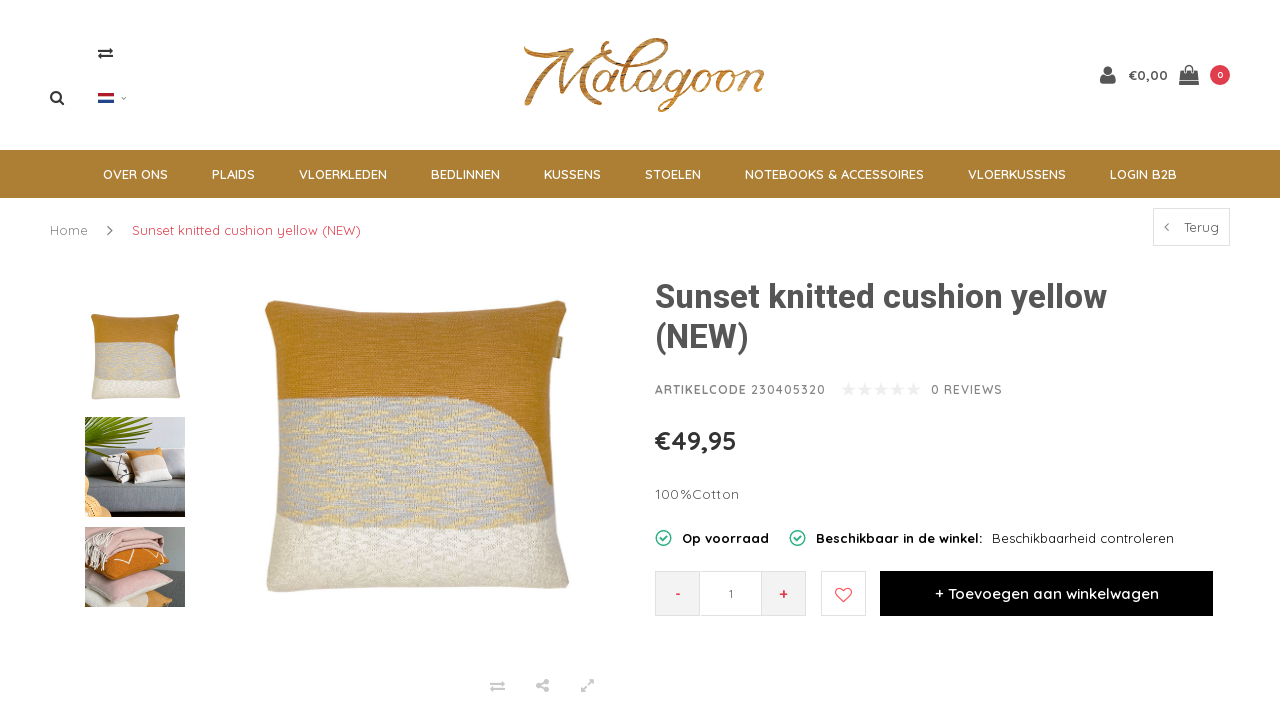

--- FILE ---
content_type: text/html;charset=utf-8
request_url: https://www.malagoon.com/nl/sunset-knitted-cushion-yellow.html
body_size: 12577
content:
<!DOCTYPE html>
<html lang="nl">
  <head>
    
    <meta charset="utf-8"/>
<!-- [START] 'blocks/head.rain' -->
<!--

  (c) 2008-2025 Lightspeed Netherlands B.V.
  http://www.lightspeedhq.com
  Generated: 21-12-2025 @ 19:25:14

-->
<link rel="canonical" href="https://www.malagoon.com/nl/sunset-knitted-cushion-yellow.html"/>
<link rel="alternate" href="https://www.malagoon.com/nl/index.rss" type="application/rss+xml" title="Nieuwe producten"/>
<meta name="robots" content="noodp,noydir"/>
<meta property="og:url" content="https://www.malagoon.com/nl/sunset-knitted-cushion-yellow.html?source=facebook"/>
<meta property="og:site_name" content="Malagoon"/>
<meta property="og:title" content="Sunset knitted cushion yellow - Malagoon"/>
<meta property="og:description" content="100%Cotton. Size 50x50cm. Use this beautiful decorative cushion with a silky feel on your couch to ensure you always have a warm, soft cushion to chill. Dry ..."/>
<meta property="og:image" content="https://cdn.webshopapp.com/shops/250598/files/313747523/sunset-knitted-cushion-yellow-new.jpg"/>
<!--[if lt IE 9]>
<script src="https://cdn.webshopapp.com/assets/html5shiv.js?2025-02-20"></script>
<![endif]-->
<!-- [END] 'blocks/head.rain' -->
    <title>Sunset knitted cushion yellow - Malagoon - Malagoon</title>
    <meta name="description" content="100%Cotton. Size 50x50cm. Use this beautiful decorative cushion with a silky feel on your couch to ensure you always have a warm, soft cushion to chill. Dry ..." />
    <meta name="keywords" content="Sunset, knitted, cushion, yellow, (NEW)" />
    <meta name="viewport" content="width=device-width, initial-scale=1.0">
    <meta name="apple-mobile-web-app-capable" content="yes">
    <meta name="apple-mobile-web-app-status-bar-style" content="black">
    
    <link rel="shortcut icon" href="https://cdn.webshopapp.com/shops/250598/themes/117410/assets/favicon.ico?20240917111738" type="image/x-icon" />
    <link rel="preload" href="https://fonts.googleapis.com/css?family=Quicksand:300,400,500,600,700,800,900%7CRoboto:300,400,500,600,700,800,900&display=swap" as="style">
    <link rel="stylesheet" href="https://fonts.googleapis.com/css?family=Quicksand:300,400,500,600,700,800,900%7CRoboto:300,400,500,600,700,800,900&display=swap" type="text/css">
    <link rel="stylesheet" href="https://cdn.webshopapp.com/shops/250598/themes/117410/assets/bootstrap.css?2024091711262020210105161835">
    <link rel="stylesheet" href="https://cdn.webshopapp.com/shops/250598/themes/117410/assets/font-awesome-min.css?2024091711262020210105161835">
    <link rel="stylesheet" href="https://cdn.webshopapp.com/shops/250598/themes/117410/assets/ionicons.css?2024091711262020210105161835">
    <link rel="stylesheet" href="https://cdn.webshopapp.com/shops/250598/themes/117410/assets/transition.css?2024091711262020210105161835">
    <link rel="stylesheet" href="https://cdn.webshopapp.com/shops/250598/themes/117410/assets/dropdown.css?2024091711262020210105161835">
    <link rel="stylesheet" href="https://cdn.webshopapp.com/shops/250598/themes/117410/assets/checkbox.css?2024091711262020210105161835">
    <link rel="stylesheet" href="https://cdn.webshopapp.com/shops/250598/themes/117410/assets/owl-carousel.css?2024091711262020210105161835">
    <link rel="stylesheet" href="https://cdn.webshopapp.com/shops/250598/themes/117410/assets/jquery-fancybox.css?2024091711262020210105161835">
    <link rel="stylesheet" href="https://cdn.webshopapp.com/shops/250598/themes/117410/assets/jquery-custom-scrollbar.css?2024091711262020210105161835">
          <link rel="stylesheet" href="https://cdn.webshopapp.com/shops/250598/themes/117410/assets/style.css?2024091711262020210105161835?123443" />
      <link rel="stylesheet" href="https://cdn.webshopapp.com/shops/250598/themes/117410/assets/responsive.css?2024091711262020210105161835">
      <link rel="stylesheet" href="https://cdn.webshopapp.com/shops/250598/themes/117410/assets/settings.css?2024091711262020210105161835">
        <link rel="stylesheet" href="https://cdn.webshopapp.com/assets/gui-2-0.css?2025-02-20">
    <link rel="stylesheet" href="https://cdn.webshopapp.com/assets/gui-responsive-2-0.css?2025-02-20" />
    <link rel="stylesheet" href="https://cdn.webshopapp.com/shops/250598/themes/117410/assets/custom.css?2024091711262020210105161835">
    <link rel="stylesheet" href="https://cdn.webshopapp.com/shops/250598/themes/117410/assets/new.css?2024091711262020210105161835">
    <link rel="stylesheet" href="https://cdn.webshopapp.com/shops/250598/themes/117410/assets/wsa-css.css?2024091711262020210105161835">
    <link rel="stylesheet" href="https://cdn.webshopapp.com/shops/250598/themes/117410/assets/jquery.bxslider.min.css?2024091711262020210105161835">
    
    <script src="https://cdn.webshopapp.com/assets/jquery-1-9-1.js?2025-02-20"></script>
    <script src="https://cdn.webshopapp.com/assets/jquery-ui-1-10-1.js?2025-02-20"></script>
    <script type="text/javascript" src="//cdnjs.cloudflare.com/ajax/libs/jqueryui-touch-punch/0.2.3/jquery.ui.touch-punch.min.js"></script>
        <script type="text/javascript" src="https://cdn.webshopapp.com/shops/250598/themes/117410/assets/transition.js?2024091711262020210105161835"></script>
    <script type="text/javascript" src="https://cdn.webshopapp.com/shops/250598/themes/117410/assets/dropdown.js?2024091711262020210105161835"></script>
    <script type="text/javascript" src="https://cdn.webshopapp.com/shops/250598/themes/117410/assets/checkbox.js?2024091711262020210105161835"></script>
    <script type="text/javascript" src="https://cdn.webshopapp.com/shops/250598/themes/117410/assets/owl-carousel.js?2024091711262020210105161835"></script>
    <script type="text/javascript" src="https://cdn.webshopapp.com/shops/250598/themes/117410/assets/jquery-fancybox.js?2024091711262020210105161835"></script>
    <script type="text/javascript" src="https://cdn.webshopapp.com/shops/250598/themes/117410/assets/jquery-custom-scrollbar.js?2024091711262020210105161835"></script>
    <script type="text/javascript" src="https://cdn.webshopapp.com/shops/250598/themes/117410/assets/jquery-countdown-min.js?2024091711262020210105161835"></script>
        	<script type="text/javascript" src="https://cdn.webshopapp.com/shops/250598/themes/117410/assets/global.js?2024091711262020210105161835"></script>
		    <script type="text/javascript" src="https://cdn.webshopapp.com/shops/250598/themes/117410/assets/jquery.bxslider.min.js?2024091711262020210105161835"></script>
    <script type="text/javascript" src="https://cdn.webshopapp.com/shops/250598/themes/117410/assets/jcarousel.js?2024091711262020210105161835"></script>
    <script type="text/javascript" src="https://cdn.webshopapp.com/assets/gui.js?2025-02-20"></script>
    <script type="text/javascript" src="https://cdn.webshopapp.com/assets/gui-responsive-2-0.js?2025-02-20"></script>

        <meta name="msapplication-config" content="https://cdn.webshopapp.com/shops/250598/themes/117410/assets/browserconfig.xml?2024091711262020210105161835">
<meta property="og:title" content="Sunset knitted cushion yellow - Malagoon">
<meta property="og:type" content="website"> 
<meta property="og:description" content="100%Cotton. Size 50x50cm. Use this beautiful decorative cushion with a silky feel on your couch to ensure you always have a warm, soft cushion to chill. Dry ...">
<meta property="og:site_name" content="Malagoon">
<meta property="og:url" content="https://www.malagoon.com/">
<meta property="og:image" content="https://cdn.webshopapp.com/shops/250598/themes/117410/assets/first-image-1.jpg?2024091711262020210105161835">
<meta name="twitter:title" content="Sunset knitted cushion yellow - Malagoon">
<meta name="twitter:description" content="100%Cotton. Size 50x50cm. Use this beautiful decorative cushion with a silky feel on your couch to ensure you always have a warm, soft cushion to chill. Dry ...">
<meta name="twitter:site" content="Malagoon">
<meta name="twitter:card" content="https://cdn.webshopapp.com/shops/250598/themes/117410/assets/logo.png?20240917111738">
<meta name="twitter:image" content="https://cdn.webshopapp.com/shops/250598/themes/117410/assets/first-image-1.jpg?2024091711262020210105161835">
<script type="application/ld+json">
  [
        {
      "@context": "http://schema.org",
      "@type": "Product", 
      "name": "Sunset knitted cushion yellow (NEW)",
      "url": "https://www.malagoon.com/nl/sunset-knitted-cushion-yellow.html",
            "description": "100%Cotton. Size 50x50cm. Use this beautiful decorative cushion with a silky feel on your couch to ensure you always have a warm, soft cushion to chill. Dry ...",      "image": "https://cdn.webshopapp.com/shops/250598/files/313747523/300x250x2/sunset-knitted-cushion-yellow-new.jpg",      "gtin13": "08718469913046",      "mpn": "230405320",            "offers": {
        "@type": "Offer",
        "price": "49.95",        "url": "https://www.malagoon.com/nl/sunset-knitted-cushion-yellow.html",
        "priceValidUntil": "2026-12-21",
        "priceCurrency": "EUR",
          "availability": "https://schema.org/InStock",
          "inventoryLevel": "240"
              }
          },
        {
      "@context": "http://schema.org/",
      "@type": "Organization",
      "url": "https://www.malagoon.com/",
      "name": "Malagoon",
      "legalName": "Malagoon",
      "description": "100%Cotton. Size 50x50cm. Use this beautiful decorative cushion with a silky feel on your couch to ensure you always have a warm, soft cushion to chill. Dry ...",
      "logo": "https://cdn.webshopapp.com/shops/250598/themes/117410/assets/logo.png?20240917111738",
      "image": "https://cdn.webshopapp.com/shops/250598/themes/117410/assets/first-image-1.jpg?2024091711262020210105161835",
      "contactPoint": {
        "@type": "ContactPoint",
        "contactType": "Customer service",
        "telephone": ""
      },
      "address": {
        "@type": "PostalAddress",
        "streetAddress": "",
        "addressLocality": "",
        "postalCode": "",
        "addressCountry": "NL"
      }
          },
    { 
      "@context": "http://schema.org", 
      "@type": "WebSite", 
      "url": "https://www.malagoon.com/", 
      "name": "Malagoon",
      "description": "100%Cotton. Size 50x50cm. Use this beautiful decorative cushion with a silky feel on your couch to ensure you always have a warm, soft cushion to chill. Dry ...",
      "author": [
        {
          "@type": "Organization",
          "url": "https://www.dmws.nl/",
          "name": "DMWS B.V.",
          "address": {
            "@type": "PostalAddress",
            "streetAddress": "Klokgebouw 195 (Strijp-S)",
            "addressLocality": "Eindhoven",
            "addressRegion": "NB",
            "postalCode": "5617 AB",
            "addressCountry": "NL"
          }
        }
      ]
    }
  ]
</script>    <!--[if lt IE 9]>
    <link rel="stylesheet" href="https://cdn.webshopapp.com/shops/250598/themes/117410/assets/style-ie.css?2024091711262020210105161835" />
    <![endif]-->
  </head>
  <body id="body">  
    
  <ul class="hidden-data hidden" style="display:none !important;"><li>250598</li><li>117410</li><li>nee</li><li>nl</li><li>live</li><li>info//malagoon/com</li><li>https://www.malagoon.com/nl/</li></ul>
    
      

<div class="cart-dropdown">
  <div class="cart-title">Winkelwagen<span class="items">(0 Producten)</span></div>
  <a href="javascript:void(0)" class="close-cart-drp"><i class="fa fa-close"></i></a>

  <div class="cart-body">
    <div class="cart-products grid column-orient center">
          </div>
  </div>
  <div class="empty-cart">
  Geen producten gevonden
</div>
</div>
<div class="menu-wrap ">
    <div class="close-menu"><i class="ion ion-ios-close-empty"></i></div>
    <div class="menu-box">
      <div class="menu-logo large"><a href="https://www.malagoon.com/nl/"><img src="https://cdn.webshopapp.com/shops/250598/themes/117410/assets/logo-light.png?20240917111738" alt="Malagoon"></a></div>
        <ul>
          <li><a href="https://www.malagoon.com/nl/">Home</a></li>
                      <li><a href="https://www.malagoon.com/nl/over-ons/">Over ons</a>                          </li>
                      <li><a href="https://www.malagoon.com/nl/plaids/">Plaids</a>                          </li>
                      <li><a href="https://www.malagoon.com/nl/vloerkleden/">Vloerkleden</a>                          </li>
                      <li><a href="https://www.malagoon.com/nl/bedlinnen/">Bedlinnen</a>                          </li>
                      <li><a href="https://www.malagoon.com/nl/kussens/">Kussens</a>                          </li>
                      <li><a href="https://www.malagoon.com/nl/stoelen/">Stoelen</a>                          </li>
                      <li><a href="https://www.malagoon.com/nl/notebooks-accessoires/">Notebooks &amp; accessoires</a>                          </li>
                      <li><a href="https://www.malagoon.com/nl/vloerkussens/">Vloerkussens</a>                          </li>
                      <li><a href="https://www.malagoon.com/nl/login-b2b/">Login B2B</a>                          </li>
          
                                        
          
                    <li><a href="javascript:;">Taal: <strong>NL</strong></a><span class="more-cats"><span class="plus-min"></span></span>
            <ul>
                                   <li><a href="https://www.malagoon.com/nl/go/product/105075079"  title="Nederlands" lang="nl">Nederlands</a></li>
                                   <li><a href="https://www.malagoon.com/en/go/product/105075079"  title="English" lang="en">English</a></li>
                          </ul>
          </li>
          
          
        </ul>

    </div>
  </div>

  <div class="body-wrap">
    <header id="header">
      <div class="main-header">
        <div class="container">
          <div class="main-header-inner">
            <div class="grid center">
              <div class=" grid-cell search-right-icon search-icon-global language-bar-wrapper hidden-sm hidden-xs">
                <a class="search-icon-self " href="javascript:void(0)"><i class="fa fa-search"></i></a>
                <ul class="language-bar ">
                                   <li class="exchange-icon-head hidden-xs hidden-sm"><a href="https://www.malagoon.com/nl/compare/" title="Vergelijk"><i class="fa fa-exchange" aria-hidden="true"></i></a></li>
                   
                  
                                     





  <div class="language-bar-wrapper">
    <ul class="language-bar">
     <li class="custom-dropdown custom-language custom-language-nl"><span></span><i class="fa fa-angle-down" aria-hidden="true"></i>
        <div class="custom-languages">
          <div class="options">
            <div class="option languageOptions">
              <label>Taal:</label>
              <div class="ui selection dropdown">
                              <input type="hidden" name="custom-language" value="https://www.malagoon.com/nl/">
                              <i class="dropdown icon"></i>
                              <div class="default text no-cur-language-wrapper custom-language custom-language-nl"><span></span>Nederlands</div>
                <div class="menu">
                                    <div class="item custom-language custom-language-nl" data-value="https://www.malagoon.com/nl/go/product/105075079">
                  <a href="https://www.malagoon.com/nl/go/product/105075079" title="Nederlands" lang="">Nederlands</a>  
                  </div>
                                    <div class="item custom-language custom-language-en" data-value="https://www.malagoon.com/en/go/product/105075079">
                  <a href="https://www.malagoon.com/en/go/product/105075079" title="English" lang="">English</a>  
                  </div>
                                  </div>
              </div>
            </div>
                      </div>
        </div>

      </li>
    </ul>
  </div>
                
                </ul>
              </div>


              <div class="grid-cell mobilemenu-btn hidden-md hidden-lg"><a class="open-menu" href="javascript:;"><?xml version="1.0" encoding="utf-8"?>
<!-- Generator: Adobe Illustrator 20.1.0, SVG Export Plug-In . SVG Version: 6.00 Build 0)  -->
<svg version="1.1" id="Capa_1" xmlns="http://www.w3.org/2000/svg" xmlns:xlink="http://www.w3.org/1999/xlink" x="0px" y="0px"
	 viewBox="0 0 352 352" style="enable-background:new 0 0 352 352;" xml:space="preserve">
<style type="text/css">
	
</style>
<g>
	<g>
		<path class="menuicon-svg" d="M0,56v48h48V56H0z M80,56v48h224V56H80z M0,152v48h48v-48H0z M80,152v48h160v-48H80z M0,248v48h48v-48H0z
			 M80,248v48h272v-48H80z"/>
	</g>
</g>
</svg></a></div>
              <div class="grid-cell search-narrow-show visible-xs visible-sm">
                <a class="search-icon-self  " href="javascript:void(0)"><i class="fa fa-search"></i></a>
              </div>


              <div class="grid-cell center logo-center-tab logo-mobile-move-center logo large"><a href="https://www.malagoon.com/nl/"><img src="https://cdn.webshopapp.com/shops/250598/themes/117410/assets/logo.png?20240917111738" alt="Malagoon" width="170"></a></div>

              
                            
                            
              <div class="grid-cell cart-block-wrap cart">
                <div class="grid center justify-end">
                                                      <div class="grid-cell grow0 user-login-block">
                                          <div class="dark"><a href="https://www.malagoon.com/nl/account/"><i class="fa fa-user"></i></a></div>
                                      </div>
                  <div class="grid-cell grow0 ">
                    <a href="javascript:;" class="open-cart">

                      <span class="text hidden-xs">
                                                €0,00
                                              </span>
                      <span class="icon"><i class="fa fa-shopping-bag"></i></span>
                      <span class="items">0</span>
                    </a>
                  </div>
                </div>
              </div>
            </div>
          </div>
        </div>
        
        <div class="main-menu hidden-xs hidden-sm ">
          <div class="container">
            <ul class="">
              
              

                                          <li class=""><a href="https://www.malagoon.com/nl/over-ons/">Over ons</a>
                              </li>
                            <li class=""><a href="https://www.malagoon.com/nl/plaids/">Plaids</a>
                              </li>
                            <li class=""><a href="https://www.malagoon.com/nl/vloerkleden/">Vloerkleden</a>
                              </li>
                            <li class=""><a href="https://www.malagoon.com/nl/bedlinnen/">Bedlinnen</a>
                              </li>
                            <li class=""><a href="https://www.malagoon.com/nl/kussens/">Kussens</a>
                              </li>
                            <li class=""><a href="https://www.malagoon.com/nl/stoelen/">Stoelen</a>
                              </li>
                            <li class=""><a href="https://www.malagoon.com/nl/notebooks-accessoires/">Notebooks &amp; accessoires</a>
                              </li>
                            <li class=""><a href="https://www.malagoon.com/nl/vloerkussens/">Vloerkussens</a>
                              </li>
                            <li class=""><a href="https://www.malagoon.com/nl/login-b2b/">Login B2B</a>
                              </li>
                            
              
              
              
                            
              
            </ul>
          </div>
        </div>

        <div class="grid-cell mobile-search">
          <form action="https://www.malagoon.com/nl/search/" method="get" id="formSearchMobile">
            <input type="text" name="q" autocomplete="off"  value="" placeholder="Zoeken..."/>
          </form>
        </div>

      </div>

      

      
              <div class="productPage-sticky hidden-sm hidden-xs">
          <div class="container">
            <div class="grid center">

              <div class="grid-cell productSticky-image">
                <img src="https://cdn.webshopapp.com/shops/250598/files/313747523/100x100x2/sunset-knitted-cushion-yellow-new.jpg" width="100%" alt="Sunset knitted cushion yellow (NEW)" title="Sunset knitted cushion yellow (NEW)" />
              </div>
              <div class="stickerDivider"></div>
              <div class="grid-cell center productSticky-title">
                <div class="productSticky-title-wrapper">
                  <a href="https://www.malagoon.com/nl/sunset-knitted-cushion-yellow.html" title="Sunset knitted cushion yellow (NEW)" class="title">
                                          Sunset knitted cushion yellow (NEW)                   </a>

                  <div class="reviews">
                                          <div class="review">
                        <div class="stars" data-score="0">
                          <img src="https://cdn.webshopapp.com/shops/250598/themes/117410/assets/stars.png?2024091711262020210105161835" alt="Reviews">
                          <div class="score">
                            <div class="pos"></div>
                            <div class="neg"></div>
                          </div>
                        </div>
                      </div>
                      <a class="small-reviews review-hover">0 reviews</a>
                                      </div>
                </div>
              </div>
              <div class="stickerDivider"></div>
              <div class="grid-cell noflex center productSticky-price">
                <div class="price">
                 <span class="old-price">
                                  </span>
                  <span class="new-price">
                                        €49,95                                      </span>
                               </div>
              </div>
              <div class="stickerDivider"></div>
              <div class="grid-cell productSticky-quanity product-info">
                <div class="cart">
                  <form action="https://www.malagoon.com/nl/cart/add/213019779/" id="product_configure_form_sec" method="post">
                  <div class="change">
                    <a href="javascript:;" data-way="down"  class="down change-q">-</a>
                    <input id="product-q" type="text" name="quantity" value="1" />
                    <a href="javascript:;" data-way="up"  class="up change-q">+</a>
                  </div>
                  <a href="javascript:;" onclick="$('#product_configure_form_sec').submit();" class="btn" title="Toevoegen aan winkelwagen">+ Toevoegen aan winkelwagen</a>
                  </form>
                </div>
              </div>
            </div>
          </div>
        </div>
            <div id="search" class="search right-search-tab right-search-dropdown  search-mob-hidden-input">
        <form action="https://www.malagoon.com/nl/search/" method="get" id="formSearch">
                    <input class="searbar-input" type="text" name="q" autocomplete="off"  value="" placeholder="Zoeken..."/>
          <span class="search-text-remover"><i class="fa fa-close"></i></span>

          <div class="autocomplete">
            <div class="search-products products-livesearch grid center wrap"></div>
            <div class="more"><a href="#">Bekijk alle resultaten <span>(0)</span></a></div>
            <div class="notfound">Geen producten gevonden...</div>
          </div>

        </form>
      </div>
    </header>   
    
    <main>
      <div class="container   main-content">
        
<div class="message-container all-products-message">
  <div class="container">
    <div class="messages">
      <div class="message success">
        <div class="icon"><i class="fa fa-check" aria-hidden="true"></i></div>
        <div class="text">
          <ul>
            <li>Alle producten zijn toegevoegd aan uw winkelmandje.</li>
          </ul>
        </div>
      </div>
    </div>
  </div>
</div>        
                	<div class="page-top hidden-xs row">
  <div class="col-sm-9 col-md-9 hidden-xs breadcrumbs">
    <a href="https://www.malagoon.com/nl/" title="Home">Home</a>
    
        <span class="bread-divider"><i class="fa fa-angle-right" aria-hidden="true"></i></span>
    <a class="last" href="https://www.malagoon.com/nl/sunset-knitted-cushion-yellow.html">Sunset knitted cushion yellow (NEW)</a>
      </div>  
  
  <div class="back-box col-sm-3 col-md-3">
    <a class="back-to " href="https://www.malagoon.com/nl/"><span class="hidden-xs">Terug</span><span class="hidden-sm hidden-md hidden-lg">Terug</span></a>
  </div>
  
</div>
<div class="row productpage">
  
        
  <div class="col-xs-12">
    <div class="row">
      <div class="col-xs-12">
        <div class="col-lg-6 col-md-6 col-sm-12 col-xs-12">
          <div class="mobile-product-top-wrapper visible-xs">
            <div class="mobile-product-topimage grid">
              <div class="brandname-block grid-cell">
                              </div>
              <div class="mob-back grid-cell text-right">
                <a href="https://www.malagoon.com/nl/" class=""><i class="fa fa-angle-left"></i> Terug</a>
              </div>  
            </div>  
          </div>
          
          
          <div class="mobile-product-title visible-xs">
                          <h1>Sunset knitted cushion yellow (NEW)</h1>
                          <div class="score-wrap hidden-sm hidden-md hidden-lg">
                            <div class="reviews">
              <div class="small-reviews">
                <div class="stars" data-score="0">
                  <img src="https://cdn.webshopapp.com/shops/250598/themes/117410/assets/stars.png?2024091711262020210105161835" alt="Reviews">
                  <div class="score">
                    <div class="pos"></div>
                    <div class="neg"></div>
                  </div>
                </div>
<!--                 <a href="https://www.malagoon.com/nl/account/review/105075079/">0 reviews</a> -->
                <a href="javascrript:void(0);">0 reviews</a>
              </div>
              </div>
                            
              <div class="product-timings grid center">
                                <div class="stock grid-cell end visible-xs"><div class="green grid center"><i class="grid-cell fa fa-check-circle-o" aria-hidden="true"></i><span class="grid-cell noflex"> Op voorraad</span></div></div>
                              </div>
              
                                          <div class="stock hidden-xs"><div class="green grid center"><i class="grid-cell fa fa-check-circle-o" aria-hidden="true"></i><span class="grid-cell">240 Op voorraad</span></div></div>
                                                        
            </div>
            
          </div>
                    <div class="col-sm-12 col-xs-12 col-md-3 hidden-xs hidden-sm">
            
            <div class="thumbs hidden-xs hidden-sm">
              <ul id="sync2" class="bxslider">
                                <li class="item"><img src="https://cdn.webshopapp.com/shops/250598/files/313747523/200x200x2/sunset-knitted-cushion-yellow-new.jpg" alt="Sunset knitted cushion yellow (NEW)"></li>
                                <li class="item"><img src="https://cdn.webshopapp.com/shops/250598/files/313747491/200x200x2/sunset-knitted-cushion-yellow-new.jpg" alt="Sunset knitted cushion yellow (NEW)"></li>
                                <li class="item"><img src="https://cdn.webshopapp.com/shops/250598/files/313747492/200x200x2/sunset-knitted-cushion-yellow-new.jpg" alt="Sunset knitted cushion yellow (NEW)"></li>
                              </ul>
            </div>
            
          </div>
                    <div class="col-sm-12 col-xs-12  col-md-9 ">
            <div class="product-image-wrap">
                            <div id="sync1" class="owl-carousel">
                                <div class="item">
                   <a rel="gallery1" href="https://cdn.webshopapp.com/shops/250598/files/313747523/sunset-knitted-cushion-yellow-new.jpg" class="product-fancy"><img src="https://cdn.webshopapp.com/shops/250598/files/313747523/800x700x2/sunset-knitted-cushion-yellow-new.jpg" alt="Sunset knitted cushion yellow (NEW)"> </a>
                    <div class="product-zoomer-block grid justify-end hidden-xs hidden-sm">
                      
                                                                  <div class="product-compare link grid-cell grow0 hidden-sm">
                        <a href="https://www.malagoon.com/nl/compare/add/213019779/"><i class="fa fa-exchange" aria-hidden="true"></i></a>
                      </div>
                                            <div class="product-shares grid-cell grow0">
                        <a href="javascript:void(0)">
                          <i class="fa fa-share-alt" aria-hidden="true"></i>
                        </a>
                        <div class="share-drop grid center">
                          <div class="grid-cell"><a onclick="return !window.open(this.href,'Sunset knitted cushion yellow (NEW)', 'width=500,height=500')" target="_blank" href="https://www.facebook.com/sharer/sharer.php?u=https://www.malagoon.com/nl/sunset-knitted-cushion-yellow.html"><i class="fa fa-facebook"></i></a></div>
                          <div class="grid-cell"><a onclick="return !window.open(this.href,'Sunset knitted cushion yellow (NEW)', 'width=500,height=500')" target="_blank" href="https://twitter.com/home?status=Sunset knitted cushion yellow (NEW)"><i class="fa fa-twitter"></i></a></div>
                          <div class="grid-cell"><a onclick="return !window.open(this.href,'Sunset knitted cushion yellow (NEW)', 'width=500,height=500')" target="_blank" href="https://pinterest.com/pin/create/button/?url=https://www.malagoon.com/nl/sunset-knitted-cushion-yellow.html&media=https://cdn.webshopapp.com/shops/250598/files/313747523/image.jpg&description=100%Cotton"><i class="fa fa-pinterest-p"></i></a></div>
                          <div class="grid-cell"><a href="https://www.malagoon.com/nl/service/?subject=Sunset knitted cushion yellow (NEW)" target="_blank" class="mail_contact"><i class="fa fa-envelope"></i></a></div>
                        </div>
                        
                      </div>
                      
                       <div class="enlarge hidden-xs grid-cell grow0"><a rel="gallery2" href="https://cdn.webshopapp.com/shops/250598/files/313747523/image.jpg" class="product-fancy"><i class="fa fa-expand" aria-hidden="true"></i></a></div>
                    </div>
                </div>
                                <div class="item">
                   <a rel="gallery1" href="https://cdn.webshopapp.com/shops/250598/files/313747491/sunset-knitted-cushion-yellow-new.jpg" class="product-fancy"><img src="https://cdn.webshopapp.com/shops/250598/files/313747491/800x700x2/sunset-knitted-cushion-yellow-new.jpg" alt="Sunset knitted cushion yellow (NEW)"> </a>
                    <div class="product-zoomer-block grid justify-end hidden-xs hidden-sm">
                      
                                                                  <div class="product-compare link grid-cell grow0 hidden-sm">
                        <a href="https://www.malagoon.com/nl/compare/add/213019779/"><i class="fa fa-exchange" aria-hidden="true"></i></a>
                      </div>
                                            <div class="product-shares grid-cell grow0">
                        <a href="javascript:void(0)">
                          <i class="fa fa-share-alt" aria-hidden="true"></i>
                        </a>
                        <div class="share-drop grid center">
                          <div class="grid-cell"><a onclick="return !window.open(this.href,'Sunset knitted cushion yellow (NEW)', 'width=500,height=500')" target="_blank" href="https://www.facebook.com/sharer/sharer.php?u=https://www.malagoon.com/nl/sunset-knitted-cushion-yellow.html"><i class="fa fa-facebook"></i></a></div>
                          <div class="grid-cell"><a onclick="return !window.open(this.href,'Sunset knitted cushion yellow (NEW)', 'width=500,height=500')" target="_blank" href="https://twitter.com/home?status=Sunset knitted cushion yellow (NEW)"><i class="fa fa-twitter"></i></a></div>
                          <div class="grid-cell"><a onclick="return !window.open(this.href,'Sunset knitted cushion yellow (NEW)', 'width=500,height=500')" target="_blank" href="https://pinterest.com/pin/create/button/?url=https://www.malagoon.com/nl/sunset-knitted-cushion-yellow.html&media=https://cdn.webshopapp.com/shops/250598/files/313747523/image.jpg&description=100%Cotton"><i class="fa fa-pinterest-p"></i></a></div>
                          <div class="grid-cell"><a href="https://www.malagoon.com/nl/service/?subject=Sunset knitted cushion yellow (NEW)" target="_blank" class="mail_contact"><i class="fa fa-envelope"></i></a></div>
                        </div>
                        
                      </div>
                      
                       <div class="enlarge hidden-xs grid-cell grow0"><a rel="gallery2" href="https://cdn.webshopapp.com/shops/250598/files/313747491/image.jpg" class="product-fancy"><i class="fa fa-expand" aria-hidden="true"></i></a></div>
                    </div>
                </div>
                                <div class="item">
                   <a rel="gallery1" href="https://cdn.webshopapp.com/shops/250598/files/313747492/sunset-knitted-cushion-yellow-new.jpg" class="product-fancy"><img src="https://cdn.webshopapp.com/shops/250598/files/313747492/800x700x2/sunset-knitted-cushion-yellow-new.jpg" alt="Sunset knitted cushion yellow (NEW)"> </a>
                    <div class="product-zoomer-block grid justify-end hidden-xs hidden-sm">
                      
                                                                  <div class="product-compare link grid-cell grow0 hidden-sm">
                        <a href="https://www.malagoon.com/nl/compare/add/213019779/"><i class="fa fa-exchange" aria-hidden="true"></i></a>
                      </div>
                                            <div class="product-shares grid-cell grow0">
                        <a href="javascript:void(0)">
                          <i class="fa fa-share-alt" aria-hidden="true"></i>
                        </a>
                        <div class="share-drop grid center">
                          <div class="grid-cell"><a onclick="return !window.open(this.href,'Sunset knitted cushion yellow (NEW)', 'width=500,height=500')" target="_blank" href="https://www.facebook.com/sharer/sharer.php?u=https://www.malagoon.com/nl/sunset-knitted-cushion-yellow.html"><i class="fa fa-facebook"></i></a></div>
                          <div class="grid-cell"><a onclick="return !window.open(this.href,'Sunset knitted cushion yellow (NEW)', 'width=500,height=500')" target="_blank" href="https://twitter.com/home?status=Sunset knitted cushion yellow (NEW)"><i class="fa fa-twitter"></i></a></div>
                          <div class="grid-cell"><a onclick="return !window.open(this.href,'Sunset knitted cushion yellow (NEW)', 'width=500,height=500')" target="_blank" href="https://pinterest.com/pin/create/button/?url=https://www.malagoon.com/nl/sunset-knitted-cushion-yellow.html&media=https://cdn.webshopapp.com/shops/250598/files/313747523/image.jpg&description=100%Cotton"><i class="fa fa-pinterest-p"></i></a></div>
                          <div class="grid-cell"><a href="https://www.malagoon.com/nl/service/?subject=Sunset knitted cushion yellow (NEW)" target="_blank" class="mail_contact"><i class="fa fa-envelope"></i></a></div>
                        </div>
                        
                      </div>
                      
                       <div class="enlarge hidden-xs grid-cell grow0"><a rel="gallery2" href="https://cdn.webshopapp.com/shops/250598/files/313747492/image.jpg" class="product-fancy"><i class="fa fa-expand" aria-hidden="true"></i></a></div>
                    </div>
                </div>
                              </div>
              
              <div class="img-prev img-nav"><i class="fa fa-angle-left"></i></div>
              <div class="img-next img-nav"><i class="fa fa-angle-right"></i></div>
              
            </div>
            <div class="img-pages visible-xs"><div class="img-pages-wrapper "><span class="page">1</span> / 3</div></div>  
          </div>
          
          
          
          
                                                                                                    
        </div>
        
        <div class="col-lg-6 col-md-6 col-sm-12 col-xs-12">
          <div class="product-info">
            <div class="brandname-block hidden-xs">
                          </div>
            <div class="title-wrap hidden-xs">
                            <h1>Sunset knitted cushion yellow (NEW)</h1>
                                        </div>
            <div class="code-price">
                            <div class="codes hidden-xs hidden-sm">
                <ul class="score-wrap">
                  <li><strong>Artikelcode</strong> 230405320</li>                                                                        <li class="small-reviews">
                    <div class="stars" data-score="0">
                      <img src="https://cdn.webshopapp.com/shops/250598/themes/117410/assets/stars.png?2024091711262020210105161835" alt="Reviews">
                      <div class="score">
                        <div class="pos"></div>
                        <div class="neg"></div>
                      </div>
                    </div>
                    <span class="review-q">0 reviews</span>
                  </li>
                                  </ul>
                
              </div>
                            
              <div class="price">
                
<!--                  -->
                
                                <span class="new-price">
                                    €49,95                                  </span>
                                                
              </div>
                            <div class="codes hidden-xs visible-sm">
                <ul class="score-wrap">
                  <li><strong>Artikelcode</strong> 230405320</li>                                                                        <li class="small-reviews">
                    <div class="stars" data-score="0">
                      <img src="https://cdn.webshopapp.com/shops/250598/themes/117410/assets/stars.png?2024091711262020210105161835" alt="Reviews">
                      <div class="score">
                        <div class="pos"></div>
                        <div class="neg"></div>
                      </div>
                    </div>
                    <span class="review-q">0 reviews</span>
                  </li>
                                  </ul>
                
              </div>
                            
            </div>
            
            <div class="description body-font-size">100%Cotton</div>
            
            <div class="product-timings grid center">
                            	<div class="stock grid-cell grow0"><div class="green grid center"><i class="grid-cell grow0 fa fa-check-circle-o" aria-hidden="true"></i><span class="grid-cell"> Op voorraad</span></div></div>
                            
                            
              <div class="retail-locations green grid center"><i class="grid-cell grow0 fa fa-check-circle-o" aria-hidden="true"></i><span class="grid-cell">Beschikbaar in de winkel:</span> <span class="product-inventory-location-label" id="productLocationInventory">Beschikbaarheid controleren</span></div>            </div>
            
            
            <div class="cart productpageAddCart">
              <form action="https://www.malagoon.com/nl/cart/add/213019779/" id="product_configure_form" method="post">
                <div class="grid center var-block">
                  <div class="product-compare link grid-cell grow0 visible-sm ">
                    <a href="https://www.malagoon.com/nl/compare/add/213019779/"><i class="fa fa-exchange" aria-hidden="true"></i></a>
                  </div>
                  <div class="product-shares grid-cell grow0 visible-sm ">
                    <a href="javascript:void(0)">
                      <i class="fa fa-share-alt" aria-hidden="true"></i>
                    </a>
                    <div class="share-drop grid center">
                      <div class="grid-cell"><a onclick="return !window.open(this.href,'Sunset knitted cushion yellow (NEW)', 'width=500,height=500')" target="_blank" href="https://www.facebook.com/sharer/sharer.php?u=https://www.malagoon.com/nl/sunset-knitted-cushion-yellow.html"><i class="fa fa-facebook"></i></a></div>
                      <div class="grid-cell"><a onclick="return !window.open(this.href,'Sunset knitted cushion yellow (NEW)', 'width=500,height=500')" target="_blank" href="https://twitter.com/home?status=Sunset knitted cushion yellow (NEW)"><i class="fa fa-twitter"></i></a></div>
                      <div class="grid-cell"><a onclick="return !window.open(this.href,'Sunset knitted cushion yellow (NEW)', 'width=500,height=500')" target="_blank" href="https://pinterest.com/pin/create/button/?url=https://www.malagoon.com/nl/sunset-knitted-cushion-yellow.html&media=https://cdn.webshopapp.com/shops/250598/files/313747523/image.jpg&description=100%Cotton"><i class="fa fa-pinterest-p"></i></a></div>
                    </div>
                    
                  </div>
                                    <div class="wishlisht-wrapper wishlisht-wrapper-tablet grid-cell grow0 visible-sm">
                    <div class="link text-center">
                      <a class="" href="https://www.malagoon.com/nl/account/wishlistAdd/105075079/?variant_id=213019779"><i class="fa fa-heart-o" aria-hidden="true"></i></a>
                    </div>  
                  </div>
                                    <div class="grid-cell grow0 contact-social visible-sm">
                    <a class="" href="https://www.malagoon.com/nl/service/?subject=Sunset knitted cushion yellow (NEW)"><i class="fa fa-envelope" aria-hidden="true"></i></a>
                  </div>
                  
                  <div class="grid-cell">
                                        <input type="hidden" name="bundle_id" id="product_configure_bundle_id" value="">
                                      </div>
                  
                </div>
                
                <div class="scroll-bot-add fixed-add-block">
                                                      <div class="change">
                    <a href="javascript:;" data-way="down"  class="down change-q">-</a>
                    <input id="product-q" type="text" name="quantity" value="1" />
                    <a href="javascript:;" data-way="up"  class="up change-q">+</a>
                  </div>
                                    <div class="wishlisht-wrapper hidden-sm hidden-xs">
                    <div class="link text-center">
                      <a class="" href="https://www.malagoon.com/nl/account/wishlistAdd/105075079/?variant_id=213019779"><i class="fa fa-heart-o" aria-hidden="true"></i></a>
                    </div>  
                  </div>
                                    <a href="javascript:;" onclick="$('#product_configure_form').submit();" class="btn product-add-block-wrapper " title="Toevoegen aan winkelwagen">+ Toevoegen aan winkelwagen</a>
                </div>
                <div class="order-before">
                  <div class="grid center">
                    <span class="icon delivery-icon grid-cell noflex">
                      <?xml version="1.0" encoding="utf-8"?>
                        <!-- Generator: Adobe Illustrator 20.0.0, SVG Export Plug-In . SVG Version: 6.00 Build 0)  -->
                        <svg version="1.1" id="Laag_1" xmlns="http://www.w3.org/2000/svg" xmlns:xlink="http://www.w3.org/1999/xlink" x="0px" y="0px"
                        	 viewBox="0 0 612 792" style="enable-background:new 0 0 612 792;" xml:space="preserve">
                        <style type="text/css">
                        	.st0{clip-path:url(#SVGID_2_);}
                        </style>
                        <g>
                        	<g>
                        		<defs>
                        			<rect id="SVGID_1_" x="26.3" y="126" width="559.3" height="541.1"/>
                        		</defs>
                        		<clipPath id="SVGID_2_">
                        			<use xlink:href="#SVGID_1_"  style="overflow:visible;"/>
                        		</clipPath>
                        		<path class="st0" d="M384.4,353.9c-0.7-5.6-2.8-10.7-6.1-14.9l22.4-139.1c0.8-5.2-2.5-10.1-7.6-11.3l-0.2-0.1
                        			c-5.1-1.2-10.3,1.8-11.8,6.8l-40.8,134.9c-10.1,5.1-17.1,15.4-17.1,27.4c0,17,13.8,30.8,30.8,30.8c3.2,0,6.1-0.6,9-1.5l85.3,44.3
                        			c4.7,2.4,10.5,0.9,13.4-3.5l0.1-0.2c2.9-4.4,1.9-10.3-2.2-13.6L384.4,353.9z M338.8,357.6c0-8.4,6.8-15.2,15.2-15.2
                        			c8.4,0,15.2,6.8,15.2,15.2c0,8.4-6.8,15.2-15.2,15.2C345.6,372.8,338.8,365.9,338.8,357.6L338.8,357.6z M585.6,357.6
                        			c0,103-67.6,190.4-160.7,220.5l0-33c75.6-28.7,129.6-101.9,129.6-187.5c0-110.5-89.9-200.5-200.5-200.5
                        			c-110.5,0-200.5,89.9-200.5,200.5c0,11.1,0.9,22,2.7,32.6h-31.5c-1.5-10.6-2.3-21.5-2.3-32.6C122.4,229.8,226.3,126,354,126
                        			C481.7,126,585.6,229.8,585.6,357.6L585.6,357.6z M394.4,522.6l-71.3-70.5c-4.5-4.5-10.7-7-17-7h-36v-13.5
                        			c0-10-8.2-18.1-18.2-18.1H44.3c-10,0-18.1,8.1-18.1,18.1V553h375.4v-13.2C401.5,533.3,399,527.1,394.4,522.6L394.4,522.6z
                        			 M363.3,524.9h-69c-1.6,0-2.8-1.2-2.8-2.8v-53.3c0-1.6,1.2-2.8,2.8-2.8h13.2c0.7,0,1.5,0.3,2,0.8l55.8,53.3
                        			C367.1,521.8,365.9,524.9,363.3,524.9L363.3,524.9z M401.6,563v40.2c0,10-8.1,18.1-18.1,18.1H364c-3.5-24.1-24.3-42.6-49.3-42.6
                        			c-25,0-45.7,18.5-49.2,42.6h-98.4c-3.5-24.1-24.3-42.6-49.2-42.6c-25,0-45.7,18.5-49.2,42.6H44.3c-10,0-18.1-8.1-18.1-18.1V563
                        			H401.6z M314.8,590.9c-20.8,0-37.7,16.8-37.7,37.6c0,20.8,16.9,37.7,37.7,37.7c20.8,0,37.6-16.9,37.6-37.7
                        			C352.4,607.7,335.5,590.9,314.8,590.9L314.8,590.9z M314.8,647.3c-10.4,0-18.8-8.4-18.8-18.8c0-10.4,8.4-18.8,18.8-18.8
                        			c10.4,0,18.8,8.5,18.8,18.8C333.5,638.9,325.1,647.3,314.8,647.3L314.8,647.3z M117.8,590.9c-20.8,0-37.7,16.8-37.7,37.6
                        			c0,20.8,16.9,37.7,37.7,37.7c20.8,0,37.6-16.9,37.6-37.7C155.4,607.7,138.6,590.9,117.8,590.9L117.8,590.9z M117.8,647.3
                        			c-10.4,0-18.8-8.4-18.8-18.8c0-10.4,8.4-18.8,18.8-18.8c10.3,0,18.8,8.5,18.8,18.8C136.7,638.9,128.2,647.3,117.8,647.3
                        			L117.8,647.3z M117.8,647.3"/>
                        	</g>
                        </g>
                        </svg>  
                    </span>
                    
                    <span class="text grid-cell">Voor 18:00 uur besteld, morgen in huis! Je hebt nog: <span class="time">03:39</span><strong> uur</strong>
                                          </span>
                  </div>
                  
                </div>
                                                <div class="product-usp visible-sm">
                  <div class="row">
                  <div class="col-xs-12 visible-xs">
                    <div class="usp-slider owl-carousel owl-theme">
                      <div class="item">
                        <i class="fa fa-check-circle-o" aria-hidden="true"></i>Put your USP here
                      </div>
                      <div class="item">
                        <i class="fa fa-check-circle-o" aria-hidden="true"></i>Put your USP here
                      </div>
                    </div>
                  </div>
                  <div class="col-sm-6 hidden-xs">
                    <div class="usp">
                      <span class="icon"><i class="fa fa-check-circle-o" aria-hidden="true"></i></span>
                      <span class="text"><strong>Put your USP here</strong></span>
                    </div>
                  </div>
                  <div class="col-sm-6 hidden-xs">
                    <div class="usp">
                      <span class="icon"><i class="fa fa-check-circle-o" aria-hidden="true"></i></span>
                      <span class="text"><strong>Put your USP here</strong></span>
                    </div>
                  </div>
                  </div>
                </div>
                                
                                
              </form>
            </div>
          </div>
        </div>   
      </div>
      
      
      <div class="score-usp-block col-xs-12 grid center newie-sku-block hidden-sm">
        <div class="col-md-6 col-sm-6 col-lg-6 grid-cell hidden-xs">
          <div class="score-wrap grid center justify-center hidden-xs">
                        <div class="small-reviews grid-cell">
              <div class="stars" data-score="0">
                <img src="https://cdn.webshopapp.com/shops/250598/themes/117410/assets/stars.png?2024091711262020210105161835" alt="Reviews">
                <div class="score">
                  <div class="pos"></div>
                  <div class="neg"></div>
                </div>
              </div>
              <span class="review-q">0 reviews</span>
            </div>
                        <span class="grid-cell additional-usp-text">This is your extra USP</span>
                          <div class="review-image-show grid-cell">
                              </div>
                      </div>  
        </div>
        <div class="col-xs-12 col-md-6 col-sm-6 col-lg-6 grid-cell">
                    <div class="product-usp">
            <div class="row">
            <div class="col-xs-12 visible-xs">
              <div class="usp-slider owl-carousel owl-theme">
                <div class="item">
                  <i class="fa fa-check-circle-o" aria-hidden="true"></i>Put your USP here
                </div>
                <div class="item">
                  <i class="fa fa-check-circle-o" aria-hidden="true"></i>Put your USP here
                </div>
              </div>
            </div>
            <div class="col-sm-6 hidden-xs">
              <div class="usp">
                <span class="icon"><i class="fa fa-check-circle-o" aria-hidden="true"></i></span>
                <span class="text"><strong>Put your USP here</strong></span>
              </div>
            </div>
            <div class="col-sm-6 hidden-xs">
              <div class="usp">
                <span class="icon"><i class="fa fa-check-circle-o" aria-hidden="true"></i></span>
                <span class="text"><strong>Put your USP here</strong></span>
              </div>
            </div>
            </div>
          </div>
            
        </div>
      </div>
      
      <div class="col-xs-12">
  <div class="product-tabs">
        
        <div class="grid center column-orient">
      <div class="grid-cell product-description">
        <div class="grid product-detail-tall-wrap">
          <div class="grid-cell desc-half content-block-wrapper">
                        <span class="description-title-top item-info-global-title">Sunset knitted cushion yellow (NEW)</span>
                        <p><p>100%Cotton. Size 50x50cm. Use this beautiful decorative cushion with a silky feel on your couch to ensure you always have a warm, soft cushion to chill. Dry cleaning or cold wash only.</p></p>  
          </div>
          <div class="grid-cell desc-half image-block-wrapper hidden-xs hidden-sm">
            <div class="image productpage-description-image hidden-xs grid-cell">
                                                                      <img src="https://cdn.webshopapp.com/shops/250598/files/313747491/400x400x2/image.jpg">
                                                                    </div>  
          </div>
        </div>
        
      </div>
      
                  <div class="grid-cell reviews product-review">
        <div class="grid center column-orient">
          <div class="grid-cell reviews reviews-title">
            <div class="grid center justify-center reviews-top-titler">
              <div class="grid-cell w60">
                <span class="reviews-title-top item-info-global-title">Reviews</span>  
              </div>
              <div class="grid-cell review review-global-top">
                <div class="small-reviews">
                  <div class="stars" data-score="0">
                    <img src="https://cdn.webshopapp.com/shops/250598/themes/117410/assets/stars.png?2024091711262020210105161835" alt="Reviews">
                    <div class="score">
                      <div class="pos"></div>
                      <div class="neg"></div>
                    </div>
                  </div>
                  <span class="reviews-title-top-stars"><span>0</span> sterren op basis van <span>0</span> beoordelingen</span>
                                  </div>
              </div>
            </div>
          </div>
          
          <div class="grid-cell review review-givers">
            <div class="grid wrap" style="overflow-y: auto;max-height: 500px;">
                          </div>
          </div>
          
          <div class="grid-cell review-add-review">
            <div class="grid center">
              <div class="grid-cell">
                <span class="reviews-title-top-stars bottom-stars"><span>0</span> sterren op basis van <span>0</span> beoordelingen</span>
              </div>
              <div class="grid-cell noflex">
                <a class="add-review-text " href="https://www.malagoon.com/nl/account/review/105075079/">Je beoordeling toevoegen</a>  
              </div>
            </div>  
          </div>
        </div> 
      </div>
            
    </div>
        
        
        
  </div>
</div>      
    
      <div class="clearfix"></div>
        
      <div class="visible-xs">
        <div class="grid center justify-center var-block">
          <div class="product-compare link grid-cell grow0 ">
            <a href="https://www.malagoon.com/nl/compare/add/213019779/"><i class="fa fa-exchange" aria-hidden="true"></i></a>
          </div>
            
          <div class="product-shares grid-cell grow0 ">
            <a href="javascript:void(0)">
              <i class="fa fa-share-alt" aria-hidden="true"></i>
            </a>
            <div class="share-drop grid center">
              <div class="grid-cell"><a onclick="return !window.open(this.href,'Sunset knitted cushion yellow (NEW)', 'width=500,height=500')" target="_blank" href="https://www.facebook.com/sharer/sharer.php?u=https://www.malagoon.com/nl/sunset-knitted-cushion-yellow.html"><i class="fa fa-facebook"></i></a></div>
              <div class="grid-cell"><a onclick="return !window.open(this.href,'Sunset knitted cushion yellow (NEW)', 'width=500,height=500')" target="_blank" href="https://twitter.com/home?status=Sunset knitted cushion yellow (NEW)"><i class="fa fa-twitter"></i></a></div>
              <div class="grid-cell"><a onclick="return !window.open(this.href,'Sunset knitted cushion yellow (NEW)', 'width=500,height=500')" target="_blank" href="https://pinterest.com/pin/create/button/?url=https://www.malagoon.com/nl/sunset-knitted-cushion-yellow.html&media=https://cdn.webshopapp.com/shops/250598/files/313747523/image.jpg&description=100%Cotton"><i class="fa fa-pinterest-p"></i></a></div>
            </div>
            
          </div>
                    <div class="wishlisht-wrapper wishlisht-wrapper-tablet grid-cell grow0">
            <div class="link text-center">
              <a class="" href="https://www.malagoon.com/nl/account/wishlistAdd/105075079/?variant_id=213019779"><i class="fa fa-heart-o" aria-hidden="true"></i></a>
            </div>  
          </div>
                    
          <div class="grid-cell grow0 contact-social">
            <a class="" href="https://www.malagoon.com/nl/service/?subject=Sunset knitted cushion yellow (NEW)"><i class="fa fa-envelope" aria-hidden="true"></i></a>
          </div>
        </div>  
      </div>
      
     </div>
   </div>  
  </div>

<div class="product-show-view">
    
   
  
    
    
    </div>
</div>

<script type="text/javascript"> 
  $(window).load(function(){
    $(".productPage-sticky").css('top', $('.main-header').outerHeight() - 40 + 'px');
    $(window).scroll(function(){
          if ($(window).scrollTop() >= $(".productpageAddCart").offset().top + $(".productpageAddCart").outerHeight(true) - $('.main-header').outerHeight() - 104) {
           $(".productPage-sticky").show();
     } else {
      $(".productPage-sticky").hide();
     }
     
     if($('.fixed-add-block').offset().top + $('.fixed-add-block').height() >= $('.main-footer').offset().top - 85) {
        $('.fixed-add-block').hide();
      }
        
      if($(document).scrollTop() + window.innerHeight < $('.main-footer').offset().top) {
        $('.fixed-add-block').show(); // restore when you scroll up
      }
    });
  });
</script>
<script type="text/javascript">
  $(document).ready(function(){
    $('.bxslider').bxSlider({
      mode: 'vertical',
      loop: false,
      infiniteLoop: false,
      pager: false,
      moveSlides: 1,
      minSlides: 4,
      touchEnabled: false,
      swipeThreshold: 150,
      nextText: '<i class="fa fa-angle-down"></i>',
      prevText: '<i class="fa fa-angle-up"></i>'
    });
  });
</script>              </div>
    </main>
      
    <footer id="footer" class=" margin-off">
   <div class="main-footer">
     <div class="container">
       <div class="row hidden-sm"> 
          <div class="col-lg-3 col-md-3 col-sm-6">
            <div class="footer-logo large"><a href="https://www.malagoon.com/nl/"><img src="https://cdn.webshopapp.com/shops/250598/themes/117410/assets/footer-logo.png?20240917111738" alt="Malagoon" width="200"></a></div>
                          <p>Malagoon is about creating your own "Laguna" at home, a relaxed and inspiring place for yourself! We create unique and exclusive interior design products, our motto: "Live in the moment, free your spirit!"</p>
                         <div class="info-desk">
              <ul>
                                <li>
                  <span class="icon">Telefoon</span>
                  <span class="text"><a href="tel:+31 6 12416831">+31 6 12416831</a></span>
                </li>
                                                <li>
                  <span class="icon">E-mail</span>
                  <span class="text"><a href="/cdn-cgi/l/email-protection#1970777f7659747875787e767677377a7674"><span class="__cf_email__" data-cfemail="731a1d151c331e121f12141c1c1d5d101c1e">[email&#160;protected]</span></a></span>
                </li>
                  
              </ul>
            </div>
            <div class="socials">
              <a href="https://www.facebook.com/malagoon.living/" class="social-icon" target="_blank"><i class="fa fa-facebook" aria-hidden="true"></i></a>                            <a href="https://www.instagram.com/malagoonliving/" class="social-icon" target="_blank" title="Instagram Malagoon"><i class="fa fa-instagram" aria-hidden="true"></i></a>              <a href="https://nl.pinterest.com/malagoon/" class="social-icon" target="_blank"><i class="fa fa-pinterest" aria-hidden="true"></i></a>              <a href="https://plus.google.com/" class="social-icon" target="_blank"><i class="fa fa-google-plus" aria-hidden="true"></i></a>                            <a href="https://www.youtube.com/" class="social-icon" target="_blank"><i class="fa fa-youtube" aria-hidden="true"></i></a>              <a href="https://www.malagoon.com/nl/index.rss" class="social-icon" target="_blank"><i class="fa fa-rss" aria-hidden="true"></i></a>                            <a href="https://www.vimeo.com" class="social-icon" target="_blank"><i class="fa fa-vimeo" aria-hidden="true"></i></a>                          </div>



          </div>

          <div class="col-lg-2 col-md-2 col-lg-offset-1 col-md-offset-1 col-sm-2">
            <div class="mobile-slide">
              <div class="footer-title">Categorieën <span class="more-cats"><span class="plus-min"></span></span></div> 
              <ul>
                                	<li><a href="https://www.malagoon.com/nl/over-ons/">Over ons</a></li>
                                	<li><a href="https://www.malagoon.com/nl/plaids/">Plaids</a></li>
                                	<li><a href="https://www.malagoon.com/nl/vloerkleden/">Vloerkleden</a></li>
                                	<li><a href="https://www.malagoon.com/nl/bedlinnen/">Bedlinnen</a></li>
                                	<li><a href="https://www.malagoon.com/nl/kussens/">Kussens</a></li>
                                	<li><a href="https://www.malagoon.com/nl/stoelen/">Stoelen</a></li>
                                	<li><a href="https://www.malagoon.com/nl/notebooks-accessoires/">Notebooks &amp; accessoires</a></li>
                                	<li><a href="https://www.malagoon.com/nl/vloerkussens/">Vloerkussens</a></li>
                              </ul>
            </div>
          </div>

          <div class="col-lg-2 col-md-2 col-lg-offset-1 col-md-offset-1 col-sm-2">
            <div class="mobile-slide">
              <div class="footer-title">Klantenservice <span class="more-cats"><span class="plus-min"></span></span></div>   
              <ul>
                                  <li><a href="https://www.malagoon.com/nl/service/product-verzorging/">Product verzorging</a></li>
                                  <li><a href="https://www.malagoon.com/nl/service/about/">Over ons</a></li>
                                  <li><a href="https://www.malagoon.com/nl/service/general-terms-conditions/">Algemene voorwaarden</a></li>
                                  <li><a href="https://www.malagoon.com/nl/service/disclaimer/">Fair trade</a></li>
                                  <li><a href="https://www.malagoon.com/nl/service/privacy-policy/">Privacy Policy</a></li>
                                  <li><a href="https://www.malagoon.com/nl/service/payment-methods/">Betaalmethoden</a></li>
                                  <li><a href="https://www.malagoon.com/nl/service/shipping-returns/">Verzenden &amp; retourneren</a></li>
                                  <li><a href="https://www.malagoon.com/nl/service/">Contact</a></li>
                                  <li><a href="https://www.malagoon.com/nl/sitemap/">Sitemap</a></li>
                              </ul>
            </div>
          </div>

          <div class="col-lg-2 col-md-2 col-lg-offset-1 col-md-offset-1 col-sm-2">
            <div class="mobile-slide">
              <div class="footer-title">Mijn account <span class="more-cats"><span class="plus-min"></span></span></div>   
              <ul>
                                <li><a href="https://www.malagoon.com/nl/account/" title="Registreren">Registreren</a></li>
                                <li><a href="https://www.malagoon.com/nl/account/orders/" title="Mijn bestellingen">Mijn bestellingen</a></li>
                <li><a href="https://www.malagoon.com/nl/account/tickets/" title="Mijn tickets">Mijn tickets</a></li>
                                <li><a href="https://www.malagoon.com/nl/account/wishlist/" title="Mijn verlanglijst">Mijn verlanglijst</a></li>
                                                <li><a href="https://www.malagoon.com/nl/compare/">Vergelijk producten</a></li>
              </ul>
            </div>  
          </div>
         <div class="clearfix"></div>
       	        
         <div class="col-lg-3 col-md-3"></div>
       </div>

       <div class="row visible-sm">
          <div class="col-sm-6">
            <div class="col-sm-12">
              <div class="footer-logo large"><a href="https://www.malagoon.com/nl/"><img src="https://cdn.webshopapp.com/shops/250598/themes/117410/assets/footer-logo.png?20240917111738" alt="Malagoon"></a></div>
                              <p>Malagoon is about creating your own "Laguna" at home, a relaxed and inspiring place for yourself! We create unique and exclusive interior design products, our motto: "Live in the moment, free your spirit!"</p>
                             <div class="info-desk">
                <ul>
                                    <li>
                    <span class="icon">Telefoon</span>
                    <span class="text"><a href="tel:+31 6 12416831">+31 6 12416831</a></span>
                  </li>
                                                      <li>
                    <span class="icon">E-mail</span>
                    <span class="text"><a href="/cdn-cgi/l/email-protection#e78e898188a78a868b8680888889c984888a"><span class="__cf_email__" data-cfemail="82ebece4edc2efe3eee3e5ededecace1edef">[email&#160;protected]</span></a></span>
                  </li>
                                  </ul>
              </div>
              <div class="socials">
                <a href="https://www.facebook.com/malagoon.living/" class="social-icon" target="_blank"><i class="fa fa-facebook" aria-hidden="true"></i></a>                                <a href="https://www.instagram.com/malagoonliving/" class="social-icon" target="_blank" title="Instagram Malagoon"><i class="fa fa-instagram" aria-hidden="true"></i></a>                <a href="https://nl.pinterest.com/malagoon/" class="social-icon" target="_blank"><i class="fa fa-pinterest" aria-hidden="true"></i></a>                <a href="https://plus.google.com/" class="social-icon" target="_blank"><i class="fa fa-google-plus" aria-hidden="true"></i></a>                                <a href="https://www.youtube.com/" class="social-icon" target="_blank"><i class="fa fa-youtube" aria-hidden="true"></i></a>                <a href="https://www.malagoon.com/nl/index.rss" class="social-icon" target="_blank"><i class="fa fa-rss" aria-hidden="true"></i></a>                                <a href="https://www.vimeo.com" class="social-icon" target="_blank"><i class="fa fa-vimeo" aria-hidden="true"></i></a>                              </div>
            </div>
          </div>

          <div class="col-sm-6">
            <div class="col-sm-12">
              <div class="mobile-slide">
                <div class="footer-title">Categorieën <span class="more-cats"><span class="plus-min"></span></span></div>
                <ul>
                                    	<li><a href="https://www.malagoon.com/nl/over-ons/">Over ons</a></li>
                                    	<li><a href="https://www.malagoon.com/nl/plaids/">Plaids</a></li>
                                    	<li><a href="https://www.malagoon.com/nl/vloerkleden/">Vloerkleden</a></li>
                                    	<li><a href="https://www.malagoon.com/nl/bedlinnen/">Bedlinnen</a></li>
                                    	<li><a href="https://www.malagoon.com/nl/kussens/">Kussens</a></li>
                                    	<li><a href="https://www.malagoon.com/nl/stoelen/">Stoelen</a></li>
                                    	<li><a href="https://www.malagoon.com/nl/notebooks-accessoires/">Notebooks &amp; accessoires</a></li>
                                    	<li><a href="https://www.malagoon.com/nl/vloerkussens/">Vloerkussens</a></li>
                                    	<li><a href="https://www.malagoon.com/nl/login-b2b/">Login B2B</a></li>
                                  </ul>
              </div>

            </div>

            <div class="col-sm-12">
              <div class="mobile-slide">
                <div class="footer-title">Klantenservice <span class="more-cats"><span class="plus-min"></span></span></div>
                <ul>
                                      <li><a href="https://www.malagoon.com/nl/service/product-verzorging/">Product verzorging</a></li>
                                      <li><a href="https://www.malagoon.com/nl/service/about/">Over ons</a></li>
                                      <li><a href="https://www.malagoon.com/nl/service/general-terms-conditions/">Algemene voorwaarden</a></li>
                                      <li><a href="https://www.malagoon.com/nl/service/disclaimer/">Fair trade</a></li>
                                      <li><a href="https://www.malagoon.com/nl/service/privacy-policy/">Privacy Policy</a></li>
                                      <li><a href="https://www.malagoon.com/nl/service/payment-methods/">Betaalmethoden</a></li>
                                      <li><a href="https://www.malagoon.com/nl/service/shipping-returns/">Verzenden &amp; retourneren</a></li>
                                      <li><a href="https://www.malagoon.com/nl/service/">Contact</a></li>
                                      <li><a href="https://www.malagoon.com/nl/sitemap/">Sitemap</a></li>
                                  </ul>
              </div>
            </div>

            <div class="col-sm-12">
              <div class="mobile-slide">
                <div class="footer-title">Mijn account <span class="more-cats"><span class="plus-min"></span></span></div>
                <ul>
                                    <li><a href="https://www.malagoon.com/nl/account/" title="Registreren">Registreren</a></li>
                                    <li><a href="https://www.malagoon.com/nl/account/orders/" title="Mijn bestellingen">Mijn bestellingen</a></li>
                  <li><a href="https://www.malagoon.com/nl/account/tickets/" title="Mijn tickets">Mijn tickets</a></li>
                                    <li><a href="https://www.malagoon.com/nl/account/wishlist/" title="Mijn verlanglijst">Mijn verlanglijst</a></li>
                                                      <li><a href="https://www.malagoon.com/nl/compare/">Vergelijk producten</a></li>
                </ul>
              </div>
            </div>

           <div class="clearfix"></div>
           <div class="col-lg-3 col-md-3">
                       </div>
           
           <div class="col-lg-3 col-md-3"></div>
          </div>
        </div>
     </div>
   </div>

        <div class="footer-middle">
        <div class="newsletter-bar">
          <div class="container">
            <div class="align">
              <div class="input">
                <form id="formNewsletter" class="grid justify-space center" action="https://www.malagoon.com/nl/account/newsletter/" method="post">
                  <input type="hidden" name="key" value="8afc1c194d4b23a9f6e9f785329af77d" />
                  <label class="grid-cell grow0">Inschrijven nieuwsbrief</label>
                  <input class="grid-cell grow0 " type="text" name="email" id="formNewsletterEmail" value="" placeholder="E-mail adres"/>
                  <a class="btn" href="#" onclick="$('#formNewsletter').submit(); return false;" title="Abonneer"><span>Verstuur</span></a>
                </form>
              </div>
            </div>
          </div>
        </div>
     </div>
   
   <div class="footer-bottom">
     <a class="back-top" data-scroll="body" href="javascript:;"><i class="fa fa-angle-up" aria-hidden="true"></i></a>
     <div class="container">
       <div class="left dmws-copyright">
         © Copyright 2025
                        - Powered by
                        <a href="https://www.lightspeedhq.nl/" title="Lightspeed" target="_blank">Lightspeed</a>
                                     - Theme By <a href="https://dmws.nl/themes/" target="_blank" rel="noopener">DMWS</a> x <a href="https://plus.dmws.nl/" title="Upgrade your theme with Plus+ for Lightspeed" target="_blank" rel="noopener">Plus+</a>
       </div>
       <div class="right">

         <ul class="payments dmws-payments">
                                               <li><img src="https://cdn.webshopapp.com/shops/250598/themes/117410/assets/ideal.png?2024091711262020210105161835" alt="ideal" width="65" height="40"></li>
                      <li><img src="https://cdn.webshopapp.com/shops/250598/themes/117410/assets/paypal.png?2024091711262020210105161835" alt="paypal" width="65" height="40"></li>
                      <li><img src="https://cdn.webshopapp.com/shops/250598/themes/117410/assets/mastercard.png?2024091711262020210105161835" alt="mastercard" width="65" height="40"></li>
                      <li><img src="https://cdn.webshopapp.com/shops/250598/themes/117410/assets/visa.png?2024091711262020210105161835" alt="visa" width="65" height="40"></li>
                      <li><img src="https://cdn.webshopapp.com/shops/250598/themes/117410/assets/banktransfer.png?2024091711262020210105161835" alt="banktransfer" width="65" height="40"></li>
                      <li><img src="https://cdn.webshopapp.com/shops/250598/themes/117410/assets/mistercash.png?2024091711262020210105161835" alt="mistercash" width="65" height="40"></li>
                      <li><img src="https://cdn.webshopapp.com/shops/250598/themes/117410/assets/directebanking.png?2024091711262020210105161835" alt="directebanking" width="65" height="40"></li>
                      <li><img src="https://cdn.webshopapp.com/shops/250598/themes/117410/assets/paysafecard.png?2024091711262020210105161835" alt="paysafecard" width="65" height="40"></li>
                      <li><img src="https://cdn.webshopapp.com/shops/250598/themes/117410/assets/visaelectron.png?2024091711262020210105161835" alt="visaelectron" width="65" height="40"></li>
                      <li><img src="https://cdn.webshopapp.com/shops/250598/themes/117410/assets/maestro.png?2024091711262020210105161835" alt="maestro" width="65" height="40"></li>
                      <li><img src="https://cdn.webshopapp.com/shops/250598/themes/117410/assets/belfius.png?2024091711262020210105161835" alt="belfius" width="65" height="40"></li>
                      <li><img src="https://cdn.webshopapp.com/shops/250598/themes/117410/assets/americanexpress.png?2024091711262020210105161835" alt="americanexpress" width="65" height="40"></li>
                      <li><img src="https://cdn.webshopapp.com/shops/250598/themes/117410/assets/kbc.png?2024091711262020210105161835" alt="kbc" width="65" height="40"></li>
                      <li><img src="https://cdn.webshopapp.com/shops/250598/themes/117410/assets/giropay.png?2024091711262020210105161835" alt="giropay" width="65" height="40"></li>
                      <li><img src="https://cdn.webshopapp.com/shops/250598/themes/117410/assets/giftcard.png?2024091711262020210105161835" alt="giftcard" width="65" height="40"></li>
                      <li><img src="https://cdn.webshopapp.com/shops/250598/themes/117410/assets/eps.png?2024091711262020210105161835" alt="eps" width="65" height="40"></li>
                      <li><img src="https://cdn.webshopapp.com/shops/250598/themes/117410/assets/cartesbancaires.png?2024091711262020210105161835" alt="cartesbancaires" width="65" height="40"></li>
                    </ul>
       </div>
        </div>
   </div>
</footer>

<!-- einde bodywrap --> </div> <!-- einde bodywrap -->

  <script data-cfasync="false" src="/cdn-cgi/scripts/5c5dd728/cloudflare-static/email-decode.min.js"></script><script>
    /* TRANSLATIONS */
    var readmore = 'Lees meer';
    var readless = 'Lees minder';
    var searchUrl = 'https://www.malagoon.com/nl/search/';
    var reviews = 'Reviews';
    var incTax = 'Incl. btw';
    var outStock = 'Niet op voorraad';
        var shopb2b = false;
            var searchTitle = 'false';
        
    var template = 'pages/product.rain';
		var validFor = 'Geldig voor';
    var noRewards = 'Geen beloningen beschikbaar voor deze order.';
     
     window.LS_theme = {
      "name":"Exclusive",
      "developer":"DMWS",
      "docs":"https://supportdmws.zendesk.com/hc/nl/sections/360004945900-Theme-Exclusive",
    }
  </script>

                <!--COUNTDOWN PRODUCTPAGE-->
                      <script>
                var page = 'product';
                var showDays = [
                                                                      1,
                                                        2,
                                                        3,
                                                        4,
                                                        5,
                                                          ]
                 var orderBefore = '18:00';  
               var showFrom = '14'; 
              </script>
                <!--END COUNTDOWN PRODUCTPAGE-->
                <script>
                  var basicUrl = 'https://www.malagoon.com/nl/';
                  var shopId = '250598';
                  var moreInfo = 'Meer info';
                  var noVariants = 'No variants available';
                  var currency = '€';
                </script>    
        	

  <link rel="stylesheet" type="text/css" href="https://cdn.webshopapp.com/assets/gui-core.css?2025-02-20" />

  <div id="gui-modal-product-inventory-location-wrapper">
   <div class="gui-modal-product-inventory-location-background"></div>
   <div class="gui-modal-product-inventory-location" >
     <div class="gui-modal-product-inventory-location-header">
       <p class="gui-modal-product-inventory-location-label">Beschikbaar in de winkel</p>
       <span id="gui-modal-product-inventory-location-close">Sluiten</span>
     </div>
     <!-- Modal content -->
     <div class="gui-modal-product-inventory-location-container">
       <div id="gui-modal-product-inventory-location-content" class="gui-modal-product-inventory-location-content"></div>
       <div id="gui-modal-product-inventory-location-footer" class="gui-modal-product-inventory-location-footer"></div>
     </div>
   </div>
  </div>

  <script>
    (function() {
      function getInventoryState(quantity) {
        let inventoryPerLocationSetting = 'Do not show in-store inventory levels';
        switch(inventoryPerLocationSetting) {
          case 'show_levels':
            return quantity > 0 ? 'Op voorraad ('+ quantity +')' : 'Niet op voorraad';
          default:
            return quantity > 0 ? 'Op voorraad' : 'Niet op voorraad';
        }
      }

      function createLocationRow(data, isFirstItem) {
        var locationData = data.location;

        if(!location){
          return null;
        }

        var firstItem      = isFirstItem ? '<hr class="gui-modal-product-inventory-location-content-row-divider"/>' : '';
        var inventoryState = getInventoryState(data.inventory);
        var titleString    = 'state in location';

        titleString = titleString.replace('state', inventoryState);
        titleString = titleString.replace('location', locationData.title);

        return [
          '<div class="gui-modal-product-inventory-location-content-row">', firstItem,
          '<p class="bold">', titleString, '</p>',
          '<p class="gui-product-inventory-address">', locationData.address.formatted, '</p>',
          '<hr class="gui-modal-product-inventory-location-content-row-divider"/>',
          '</div>'].join('');
      }

      function handleError(){
        $('#gui-modal-product-inventory-location-wrapper').show();
        $('#gui-modal-product-inventory-location-content').html('<div class="gui-modal-product-inventory-location-footer">Er is op dit moment geen voorraadinformatie beschikbaar voor dit product. Probeer het later opnieuw.</div>');
      }

      // Get product inventory location information
      function inventoryOnClick() {
        $.getJSON('https://www.malagoon.com/nl/product-inventory/?id=213019779', function (response) {

          if(!response || !response.productInventory || (response.productInventory.locations && !response.productInventory.locations.length)){
            handleError();
            return;
          }

          var locations = response.productInventory.locations || [];

          var rows = locations.map(function(item, index) {
            return createLocationRow(item, index === 0)
          });

          $('#gui-modal-product-inventory-location-content').html(rows);

          var dateObj = new Date();
          var hours = dateObj.getHours() < 10 ? '0' + dateObj.getHours() : dateObj.getHours();
          var minutes = dateObj.getMinutes() < 10 ? '0' + dateObj.getMinutes() : dateObj.getMinutes();

          var footerContent = [
              '<div>',
              '<span class="bold">', 'Laatst bijgewerkt:', '</span> ',
              'Vandaag om ', hours, ':', minutes,
              '</div>',
              '<div>Prijzen online en in de winkel kunnen verschillen</div>'].join('');

          $('#gui-modal-product-inventory-location-footer').html(footerContent);

          $('#gui-modal-product-inventory-location-wrapper').show();
        }).fail(handleError);
      }

      $('#productLocationInventory').on('click', inventoryOnClick);

      // When the user clicks on 'Close' in the modal, close it
      $('#gui-modal-product-inventory-location-close').on('click', function(){
        $('#gui-modal-product-inventory-location-wrapper').hide();
      });

      // When the user clicks anywhere outside of the modal, close it
      $('.gui-modal-product-inventory-location-background').on('click', function(){
        $('#gui-modal-product-inventory-location-wrapper').hide();
      });
    })();
  </script>
        
                                  
    <!-- [START] 'blocks/body.rain' -->
<script>
(function () {
  var s = document.createElement('script');
  s.type = 'text/javascript';
  s.async = true;
  s.src = 'https://www.malagoon.com/nl/services/stats/pageview.js?product=105075079&hash=8aa3';
  ( document.getElementsByTagName('head')[0] || document.getElementsByTagName('body')[0] ).appendChild(s);
})();
</script>
<!-- [END] 'blocks/body.rain' -->
    <input type="hidden" id="shopb2b" value="" />
    </body>

</html>

--- FILE ---
content_type: text/css; charset=UTF-8
request_url: https://cdn.webshopapp.com/shops/250598/themes/117410/assets/checkbox.css?2024091711262020210105161835
body_size: 2683
content:
/*!
 * # Semantic UI 2.1.7 - Checkbox
 * http://github.com/semantic-org/semantic-ui/
 *
 *
 * Copyright 2015 Contributors
 * Released under the MIT license
 * http://opensource.org/licenses/MIT
 *
 */


/*******************************
           Checkbox
*******************************/


/*--------------
    Content
---------------*/

.ui.checkbox {
  position: relative;
  display: inline-block;
  -webkit-backface-visibility: hidden;
          backface-visibility: hidden;
  outline: none;
  vertical-align: baseline;
  font-style: normal;
  min-height: 17px;
  font-size: 1rem;
  line-height: 17px;
  min-width: 17px;
}

/* HTML Checkbox */
.ui.checkbox input[type="checkbox"],
.ui.checkbox input[type="radio"] {
  cursor: pointer;
  position: absolute;
  top: 0px;
  left: 0px;
  opacity: 0 !important;
  outline: none;
  z-index: 3;
  width: 17px;
  height: 17px;
}

/*--------------
      Box
---------------*/

.ui.checkbox .box,
.ui.checkbox label {
  cursor: auto;
  position: relative;
  display: block;
  padding-left: 1.85714em;
  outline: none;
  font-size: 1em;
}
.ui.checkbox .box:before,
.ui.checkbox label:before {
  position: absolute;
  top: 0px;
  left: 0px;
  width: 17px;
  height: 17px;
  content: '';
  background: #FFFFFF;
  border-radius: 0.21428571rem;
  -webkit-transition: border 0.1s ease, opacity 0.1s ease, box-shadow 0.1s ease, -webkit-transform 0.1s ease;
  transition: border 0.1s ease, opacity 0.1s ease, box-shadow 0.1s ease, -webkit-transform 0.1s ease;
  transition: border 0.1s ease, opacity 0.1s ease, transform 0.1s ease, box-shadow 0.1s ease;
  transition: border 0.1s ease, opacity 0.1s ease, transform 0.1s ease, box-shadow 0.1s ease, -webkit-transform 0.1s ease;
  border: 1px solid #D4D4D5;
}

/*--------------
    Checkmark
---------------*/

.ui.checkbox .box:after,
.ui.checkbox label:after {
  position: absolute;
  font-size: 14px;
  top: 0px;
  left: 0px;
  width: 17px;
  height: 17px;
  text-align: center;
  opacity: 0;
  color: rgba(0, 0, 0, 0.87);
  -webkit-transition: border 0.1s ease, opacity 0.1s ease, box-shadow 0.1s ease, -webkit-transform 0.1s ease;
  transition: border 0.1s ease, opacity 0.1s ease, box-shadow 0.1s ease, -webkit-transform 0.1s ease;
  transition: border 0.1s ease, opacity 0.1s ease, transform 0.1s ease, box-shadow 0.1s ease;
  transition: border 0.1s ease, opacity 0.1s ease, transform 0.1s ease, box-shadow 0.1s ease, -webkit-transform 0.1s ease;
}

/*--------------
      Label
---------------*/


/* Inside */
.ui.checkbox label,
.ui.checkbox + label {
  color: rgba(0, 0, 0, 0.87);
  -webkit-transition: color 0.1s ease;
  transition: color 0.1s ease;
}

/* Outside */
.ui.checkbox + label {
  vertical-align: middle;
}


/*******************************
           States
*******************************/


/*--------------
      Hover
---------------*/

.ui.checkbox .box:hover::before,
.ui.checkbox label:hover::before {
  background: #FFFFFF;
  border-color: rgba(34, 36, 38, 0.35);
}
.ui.checkbox label:hover,
.ui.checkbox + label:hover {
  color: rgba(0, 0, 0, 0.8);
}

/*--------------
      Down
---------------*/

.ui.checkbox .box:active::before,
.ui.checkbox label:active::before {
  background: #F9FAFB;
  border-color: rgba(34, 36, 38, 0.35);
}
.ui.checkbox .box:active::after,
.ui.checkbox label:active::after {
  color: rgba(0, 0, 0, 0.95);
}
.ui.checkbox input:active ~ label {
  color: rgba(0, 0, 0, 0.95);
}

/*--------------
     Focus
---------------*/

.ui.checkbox input:focus ~ .box:before,
.ui.checkbox input:focus ~ label:before {
  background: #FFFFFF;
  border-color: #96C8DA;
}
.ui.checkbox input:focus ~ .box:after,
.ui.checkbox input:focus ~ label:after {
  color: rgba(0, 0, 0, 0.95);
}
.ui.checkbox input:focus ~ label {
  color: rgba(0, 0, 0, 0.95);
}

/*--------------
     Active
---------------*/

.ui.checkbox input:checked ~ .box:before,
.ui.checkbox input:checked ~ label:before {
  background: #FFFFFF;
  border-color: rgba(34, 36, 38, 0.35);
}
.ui.checkbox input:checked ~ .box:after,
.ui.checkbox input:checked ~ label:after {
  opacity: 1;
  color: rgba(0, 0, 0, 0.95);
}

/*--------------
  Indeterminate
---------------*/

.ui.checkbox input:indeterminate ~ .box:before,
.ui.checkbox input:indeterminate ~ label:before {
  background: #FFFFFF;
  border-color: rgba(34, 36, 38, 0.35);
}
.ui.checkbox input:indeterminate ~ .box:after,
.ui.checkbox input:indeterminate ~ label:after {
  opacity: 1;
  color: rgba(0, 0, 0, 0.95);
}

/*--------------
  Active Focus
---------------*/

.ui.checkbox input:indeterminate:focus ~ .box:before,
.ui.checkbox input:indeterminate:focus ~ label:before,
.ui.checkbox input:checked:focus ~ .box:before,
.ui.checkbox input:checked:focus ~ label:before {
  background: #FFFFFF;
  border-color: #96C8DA;
}
.ui.checkbox input:indeterminate:focus ~ .box:after,
.ui.checkbox input:indeterminate:focus ~ label:after,
.ui.checkbox input:checked:focus ~ .box:after,
.ui.checkbox input:checked:focus ~ label:after {
  color: rgba(0, 0, 0, 0.95);
}

/*--------------
    Read-Only
---------------*/

.ui.read-only.checkbox,
.ui.read-only.checkbox label {
  cursor: default;
}

/*--------------
     Disabled
---------------*/

.ui.disabled.checkbox .box:after,
.ui.disabled.checkbox label,
.ui.checkbox input[disabled] ~ .box:after,
.ui.checkbox input[disabled] ~ label {
  cursor: default;
  opacity: 0.5;
  color: #000000;
}

/*--------------
     Hidden
---------------*/


/* Initialized checkbox moves input below element
 to prevent manually triggering */
.ui.checkbox input.hidden {
  z-index: -1;
}

/* Selectable Label */
.ui.checkbox input.hidden + label {
  cursor: pointer;
  -webkit-user-select: none;
     -moz-user-select: none;
      -ms-user-select: none;
          user-select: none;
}


/*******************************
             Types
*******************************/


/*--------------
     Radio
---------------*/

.ui.radio.checkbox {
  min-height: 15px;
}
.ui.radio.checkbox .box,
.ui.radio.checkbox label {
  padding-left: 1.85714em;
}

/* Box */
.ui.radio.checkbox .box:before,
.ui.radio.checkbox label:before {
  content: '';
  -webkit-transform: none;
      -ms-transform: none;
          transform: none;
  width: 15px;
  height: 15px;
  border-radius: 500rem;
  top: 1px;
  left: 0px;
}

/* Bullet */
.ui.radio.checkbox .box:after,
.ui.radio.checkbox label:after {
  border: none;
  content: '' !important;
  width: 15px;
  height: 15px;
  line-height: 15px;
}

/* Radio Checkbox */
.ui.radio.checkbox .box:after,
.ui.radio.checkbox label:after {
  top: 1px;
  left: 0px;
  width: 15px;
  height: 15px;
  border-radius: 500rem;
  -webkit-transform: scale(0.46666667);
      -ms-transform: scale(0.46666667);
          transform: scale(0.46666667);
  background-color: rgba(0, 0, 0, 0.87);
}

/* Focus */
.ui.radio.checkbox input:focus ~ .box:before,
.ui.radio.checkbox input:focus ~ label:before {
  background-color: #FFFFFF;
}
.ui.radio.checkbox input:focus ~ .box:after,
.ui.radio.checkbox input:focus ~ label:after {
  background-color: rgba(0, 0, 0, 0.95);
}

/* Indeterminate */
.ui.radio.checkbox input:indeterminate ~ .box:after,
.ui.radio.checkbox input:indeterminate ~ label:after {
  opacity: 0;
}

/* Active */
.ui.radio.checkbox input:checked ~ .box:before,
.ui.radio.checkbox input:checked ~ label:before {
  background-color: #FFFFFF;
}
.ui.radio.checkbox input:checked ~ .box:after,
.ui.radio.checkbox input:checked ~ label:after {
  background-color: rgba(0, 0, 0, 0.95);
}

/* Active Focus */
.ui.radio.checkbox input:focus:checked ~ .box:before,
.ui.radio.checkbox input:focus:checked ~ label:before {
  background-color: #FFFFFF;
}
.ui.radio.checkbox input:focus:checked ~ .box:after,
.ui.radio.checkbox input:focus:checked ~ label:after {
  background-color: rgba(0, 0, 0, 0.95);
}

/*--------------
     Slider
---------------*/

.ui.slider.checkbox {
  min-height: 1.25rem;
}

/* Input */
.ui.slider.checkbox input {
  width: 3.5rem;
  height: 1.25rem;
}

/* Label */
.ui.slider.checkbox .box,
.ui.slider.checkbox label {
  padding-left: 4.5rem;
  line-height: 1rem;
  color: rgba(0, 0, 0, 0.4);
}

/* Line */
.ui.slider.checkbox .box:before,
.ui.slider.checkbox label:before {
  display: block;
  position: absolute;
  content: '';
  border: none !important;
  left: 0em;
  z-index: 1;
  top: 0.4rem;
  background-color: rgba(0, 0, 0, 0.05);
  width: 3.5rem;
  height: 0.21428571rem;
  -webkit-transform: none;
      -ms-transform: none;
          transform: none;
  border-radius: 500rem;
  -webkit-transition: background 0.3s ease;
  transition: background 0.3s ease;
}

/* Handle */
.ui.slider.checkbox .box:after,
.ui.slider.checkbox label:after {
  background: #FFFFFF -webkit-linear-gradient(transparent, rgba(0, 0, 0, 0.05));
  background: #FFFFFF linear-gradient(transparent, rgba(0, 0, 0, 0.05));
  position: absolute;
  content: '' !important;
  opacity: 1;
  z-index: 2;
  border: none;
  box-shadow: 0px 1px 2px 0 rgba(34, 36, 38, 0.15), 0px 0px 0px 1px rgba(34, 36, 38, 0.15) inset;
  width: 1.5rem;
  height: 1.5rem;
  top: -0.25rem;
  left: 0em;
  -webkit-transform: none;
      -ms-transform: none;
          transform: none;
  border-radius: 500rem;
  -webkit-transition: left 0.3s ease;
  transition: left 0.3s ease;
}

/* Focus */
.ui.slider.checkbox input:focus ~ .box:before,
.ui.slider.checkbox input:focus ~ label:before {
  background-color: rgba(0, 0, 0, 0.15);
  border: none;
}

/* Hover */
.ui.slider.checkbox .box:hover,
.ui.slider.checkbox label:hover {
  color: rgba(0, 0, 0, 0.8);
}
.ui.slider.checkbox .box:hover::before,
.ui.slider.checkbox label:hover::before {
  background: rgba(0, 0, 0, 0.15);
}

/* Active */
.ui.slider.checkbox input:checked ~ .box,
.ui.slider.checkbox input:checked ~ label {
  color: rgba(0, 0, 0, 0.95) !important;
}
.ui.slider.checkbox input:checked ~ .box:before,
.ui.slider.checkbox input:checked ~ label:before {
  background-color: #545454 !important;
}
.ui.slider.checkbox input:checked ~ .box:after,
.ui.slider.checkbox input:checked ~ label:after {
  left: 2rem;
}

/* Active Focus */
.ui.slider.checkbox input:focus:checked ~ .box,
.ui.slider.checkbox input:focus:checked ~ label {
  color: rgba(0, 0, 0, 0.95) !important;
}
.ui.slider.checkbox input:focus:checked ~ .box:before,
.ui.slider.checkbox input:focus:checked ~ label:before {
  background-color: #000000 !important;
}

/*--------------
     Toggle
---------------*/

.ui.toggle.checkbox {
  min-height: 1.5rem;
}

/* Input */
.ui.toggle.checkbox input {
  width: 3.5rem;
  height: 1.5rem;
}

/* Label */
.ui.toggle.checkbox .box,
.ui.toggle.checkbox label {
  min-height: 1.5rem;
  padding-left: 4.5rem;
  color: rgba(0, 0, 0, 0.87);
}
.ui.toggle.checkbox label {
  padding-top: 0.15em;
}

/* Switch */
.ui.toggle.checkbox .box:before,
.ui.toggle.checkbox label:before {
  display: block;
  position: absolute;
  content: '';
  z-index: 1;
  -webkit-transform: none;
      -ms-transform: none;
          transform: none;
  border: none;
  top: 0rem;
  background: rgba(0, 0, 0, 0.05);
  width: 3.5rem;
  height: 1.5rem;
  border-radius: 500rem;
}

/* Handle */
.ui.toggle.checkbox .box:after,
.ui.toggle.checkbox label:after {
  background: #FFFFFF -webkit-linear-gradient(transparent, rgba(0, 0, 0, 0.05));
  background: #FFFFFF linear-gradient(transparent, rgba(0, 0, 0, 0.05));
  position: absolute;
  content: '' !important;
  opacity: 1;
  z-index: 2;
  border: none;
  box-shadow: 0px 1px 2px 0 rgba(34, 36, 38, 0.15), 0px 0px 0px 1px rgba(34, 36, 38, 0.15) inset;
  width: 1.5rem;
  height: 1.5rem;
  top: 0rem;
  left: 0em;
  border-radius: 500rem;
  -webkit-transition: background 0.3s ease, left 0.3s ease;
  transition: background 0.3s ease, left 0.3s ease;
}
.ui.toggle.checkbox input ~ .box:after,
.ui.toggle.checkbox input ~ label:after {
  left: -0.05rem;
}

/* Focus */
.ui.toggle.checkbox input:focus ~ .box:before,
.ui.toggle.checkbox input:focus ~ label:before {
  background-color: rgba(0, 0, 0, 0.15);
  border: none;
}

/* Hover */
.ui.toggle.checkbox .box:hover::before,
.ui.toggle.checkbox label:hover::before {
  background-color: rgba(0, 0, 0, 0.15);
  border: none;
}

/* Active */
.ui.toggle.checkbox input:checked ~ .box,
.ui.toggle.checkbox input:checked ~ label {
  color: rgba(0, 0, 0, 0.95) !important;
}
.ui.toggle.checkbox input:checked ~ .box:before,
.ui.toggle.checkbox input:checked ~ label:before {
  background-color: #2185D0 !important;
}
.ui.toggle.checkbox input:checked ~ .box:after,
.ui.toggle.checkbox input:checked ~ label:after {
  left: 2.15rem;
}

/* Active Focus */
.ui.toggle.checkbox input:focus:checked ~ .box,
.ui.toggle.checkbox input:focus:checked ~ label {
  color: rgba(0, 0, 0, 0.95) !important;
}
.ui.toggle.checkbox input:focus:checked ~ .box:before,
.ui.toggle.checkbox input:focus:checked ~ label:before {
  background-color: #0d71bb !important;
}


/*******************************
            Variations
*******************************/


/*--------------
     Fitted
---------------*/

.ui.fitted.checkbox .box,
.ui.fitted.checkbox label {
  padding-left: 0em !important;
}
.ui.fitted.toggle.checkbox,
.ui.fitted.toggle.checkbox {
  width: 3.5rem;
}
.ui.fitted.slider.checkbox,
.ui.fitted.slider.checkbox {
  width: 3.5rem;
}


/*******************************
         Theme Overrides
*******************************/

@font-face {
  font-family: 'Checkbox';
  src: url([data-uri]) format('truetype');
}

/* Checkmark */
.ui.checkbox label:after,
.ui.checkbox .box:after {
  font-family: 'Checkbox';
}

/* Checked */
.ui.checkbox input:checked ~ .box:after,
.ui.checkbox input:checked ~ label:after {
  content: '\e800';
}

/* Indeterminate */
.ui.checkbox input:indeterminate ~ .box:after,
.ui.checkbox input:indeterminate ~ label:after {
  font-size: 12px;
  content: '\e801';
}
/*  UTF Reference
.check:before { content: '\e800'; }
.dash:before  { content: '\e801'; }
.plus:before { content: '\e802'; }
*/


/*******************************
         Site Overrides
*******************************/



--- FILE ---
content_type: text/css; charset=UTF-8
request_url: https://cdn.webshopapp.com/shops/250598/themes/117410/assets/settings.css?2024091711262020210105161835
body_size: 4504
content:
/* General
================================================== */
body {
  font-family: "Quicksand", Helvetica, sans-serif;
/*   background: #ffffff url('background_image.png') no-repeat scroll top center; */
  color: #575656;
}

.home-content.container-bg, .main-content.container-bg, .fixed-content.container-bg {
  background-color: #ffffff;
}

h1, h2, h3, h4, h5, h6, .gui-page-title, .item-info-global-title {
  font-family: "Roboto", Helvetica, sans-serif;
  color:#575656;
}

.product-popup .popup-container .close-popup {
  -webkit-text-stroke: 2px #575656;
  background: #575656;
}

.topbar.light,
.cart-dropdown a.btn{
  color: #fff;
}

.topbar.light a {
  color: #fff;
}

.topbar.dark {
  color: #575656;
}

.topbar.dark a,
.product-description p,
.product-description span,
.product-description ul li,
.product-description table tr td {
  color: #575656;
}

body a {
  color:;
}
#header .main-menu .subnav a:hover {
  color:#8a8a8a !important;
}

#header .main-menu .subnav a.sub-title:hover {
  color:#e03e4c;
}
#header .main-menu .subnav ul li a:hover {
  color:#8a8a8a;
}

#header .main-header .cart .items,
.topbar ul li .items,
#footer .footer-bottom a.back-top,
.menu-wrap .close-menu,
/*#collection-filter-price .ui-slider-range,*/
.cart-dropdown a.btn,
.list-product-wrap .variants .variant a.btn,
.tags-box ul li a:hover,
.home-tags ul.tags li a:hover,
.home-blog .articles .article .image-wrap .date-label,
.ui.checkbox input:checked ~ .box:before, .ui.checkbox input:checked ~ label:before,
.ui.checkbox input:indeterminate:focus ~ .box:before, .ui.checkbox input:indeterminate:focus ~ label:before, .ui.checkbox input:checked:focus ~ .box:before, .ui.checkbox input:checked:focus ~ label:before,
#header .main-menu ul .menu-product .info .buttons a.shop-now,
a.all-in-cart.btn,
#footer .mobile-slide .footer-title > .more-cats .plus-min:before,
#footer .mobile-slide .footer-title > .more-cats .plus-min:after,
.products .product .info .buttons a.shop-now,
.products .list-product .order .cart a.btn,
.owl-headlines .owl-controls .owl-dots .owl-dot.active span,
.menu-box ul li > .more-cats .plus-min:before, .menu-box ul li > .more-cats .plus-min:after,
.sidebar ul.side-cats li > .more-cats .plus-min:before, .sidebar ul.side-cats li > .more-cats .plus-min:after,
.products .product .quickview-button a.open-popup,
.hero-wrapper-block .owl-dots .owl-dot span,
#live-filter-min,
#live-filter-max {
  background:#e03e4c;
}

.gui a.gui-button-large:hover,
.gui a.gui-button-small:hover {
  background:#e03e4c !important;
  border-color: #e03e4c !important;
  color:#fff;
}

#live-filter-max:before, #live-filter-min:before {
  border-top-color: #e03e4c;
}

.gui-block-linklist li a:hover,
.quanity-refresh {
  color:#e03e4c;
}

#header .main-header,
#header .main-menu,
#header .main-menu ul li .small-dropdown li:last-child a,
#header .main-menu ul li .small-dropdown li a,
#header .main-menu ul li .small-dropdown ul li a,
#header .main-menu .subnav .subnav-rows,
.categories .category,
.categories .category:last-child
{
  border-color: transparent;
}

.topbar .service li.dropdown i,
a:hover,
#header .main-header .search.left-search #formSearch .go-search,
#header .main-header .search #formSearch .go-search,
#header .main-header .cart .more,
#header .main-header .mobilesearch-btn a,
#header .main-menu .subnav .featured-title,
.products .product .info .price .old-price,
#footer a:hover,
#footer .main-footer ul li .icon,
.menu-box ul li .more-cats,
.menu-box ul ul ul li a i,
.sidebar ul.side-cats li.active  >a,
.sidebar ul.side-cats li .more-cats,
.recently-watched .product .info a:hover,
.breadcrumbs a.last,
.ui.selection.dropdown > .search.icon, .ui.selection.dropdown > .delete.icon, .ui.selection.dropdown > .dropdown.icon,
.plain-text,
ul.top-pager li.prev a,
ul.top-pager li.next a,
.top-filters .modes a.active,
.sort .filter-title .more-cats,
a.remove-filters,
.products .list-product .order .price .old-price,
.products .list-product .order .cart .change .change-q,
.products .list-product a.open-variants:before,
.product-info .price .old-price,
.product-info .cart .change .change-q,
.product-info .discounts ul li span,
.page-content .read-more,
.cart-dropdown .product .info .price-quantity .price,
.list-product-wrap .variants .variant .change-q,
.productbundle .info .price .old-price,
.productbundle .bundle-wrap .plus,
.scrollable .scroll-bar.vertical:before,
.scrollable .scroll-bar.vertical:after,
a.filter-btn .icon,
.custom-top-filters .filter-dropdown .dropdown-title .arrow,
.order-before .icon,
#header .main-menu ul .menu-product .info .price .old-price,
#footer .footer-help .text .content a,
#footer .mobile-slide .footer-title .more-cats,
.sort .filter-title .more-cats .plus-min:before,
.sort .filter-title .more-cats .plus-min:after,
 #footer .mobile-slide .footer-title > .more-cats .plus-min:before,
 #footer .mobile-slide .footer-title > .more-cats .plus-min:after,
 #footer a:hover,
 .article-date,
 .sidebar ul.side-cats a:hover,
 .custom-dropdown:hover i,
 .language-bar li a:hover,
 .search-icon-self:hover,
 .mob-back a i,
 .textpage a
 {
  color:#e03e4c;
}
 #footer .main-footer .socials a.social-icon:hover
 {
  background:#e03e4c;
  border-color:#e03e4c;
}

.sort .filter-title .more-cats .plus-min::before, .sort .filter-title .more-cats .plus-min::after
{
  background:#e03e4c !important;
}

.search-products .product a:hover {
  color:initial;
}

.tags-box ul li a:hover,
.home-tags ul.tags li a:hover,
.owl-headlines .owl-controls .owl-dots .owl-dot.active span
{
  border-color:#e03e4c;
}

#header .main-menu .subnav {
  border-bottom-color:#e03e4c;
}

.menu-box ul ul,
.menu-box ul ul ul,
.menu-box ul li.active >a {
  border-left-color:#e03e4c;
}

.ui.selection.dropdown > .search.icon, .ui.selection.dropdown > .delete.icon, .ui.selection.dropdown > .dropdown.icon,
ul.top-pager li a,
.products .list-product .order .cart .change .change-q,
.product-info .cart .change .change-q,
.product-option .ui.selection.dropdown > .dropdown.icon,
.list-product-wrap .variants .variant .change-q,
a.filter-btn {
  background: #f3f3f3;
}


.hero-wrapper-block .item.slide-1 .text-box .text-wrap .title,
.hero-wrapper-block .item.slide-1 .text-box .text-wrap .text,
.hero-wrapper-block .item.slide-1 .text-box .text-wrap .subtitle,
.hero-wrapper-block .item.slide-1 .text-box .text-wrap a,
.video-foreground .title,
.video-foreground .subtitle,
.video-foreground .text,
.video-foreground a {
  color:#ffffff;
}

.body-font-size {
  font-size:!important;
}

.topbar,
.topbar .service li.dropdown ul {
  background:;
}

#header .main-header {
  background:#ffffff;
}

#header .main-menu,
#header .main-menu li.with-small-menu ul,
#header .main-menu ul li .small-dropdown li ul
/* #header .main-menu .subnav .subnav-rows:hover { */
  background:#ac7f35;
}
/*
#header .main-menu.light a {
  color:#fff;
}
*/

#header .main-menu a,
#header .main-menu .subnav .subnav-rows:hover a {
  color: #ffffff;
}

#header .main-menu a:hover {
  color:#8a8a8a;
}

#header .usp-block {
  background:;
}

.hero-slider-wrapper .usp-block a,
.hero-slider-wrapper .usp-block ,
#header .usp-block a,
#header .usp-block {
  color:#ffffff;
}

#footer .newsletter-bar .text {
  color:;
}



#footer .footer-bottom, #footer .footer-middle {
  border-color:#d6d6d6;
}

#footer .footer-title,
#footer .newsletter-bar #formNewsletter label {
  color: #383838;
}

#footer ul li a,
#footer,
#footer a,
#footer .newsletter-bar #formNewsletter a.btn:hover,
#footer .newsletter-bar #formNewsletter input {
  color:#424242;
}

#footer .main-footer .socials a.social-icon {
  border-color: #424242;
}

#footer,
#footer .newsletter-bar #formNewsletter input {
  background: #ffffff;
}

#footer .newsletter-bar #formNewsletter input,
#footer .newsletter-bar #formNewsletter a.btn {
  border-color:#ffffff;
  border-color: rgba(0,0,0,0.2);
}

.productPage-sticky .price .new-price,
.product-info .new-price,
.products .product.special-product .info .price .new-price,
.productbundle .info .price .new-price,
.products .product .info .price .new-price,
.cart-dropdown .product .info .price-quantity .price {
  color:#333333;
}

.product-info .cart a.btn, .productbundle .info a.btn, .product-info .cart a.btn.check-from-popup, #custom-cart .btn:not(.product-add-cart-btn) {
  background-color: #000000 ;
}
.product-info .cart a.btn.continue-from-popup {
  background-color: #c70e33;
 }
 .product-info .cart a.btn.continue-from-popup:hover {
  background-color: #c70e33;
  opacity:0.9;
 }

.product-info .cart a.btn:hover, .productbundle .info a.btn:hover, .product-info .cart a.btn.check-from-popup:hover {
  opacity: 0.9;
}

.products .list-product .order .cart a.btn,
a.all-in-cart.btn,
#header .main-menu ul .menu-product .info .buttons a.shop-now,
.products .product .info .buttons a.shop-now,
.cart-dropdown a.btn,
.list-product-wrap .variants .variant a.btn {
  background:#000000;
}

a.all-in-cart.btn,
#header .main-menu ul .menu-product .info .buttons a.shop-now,
.products .product .info .buttons a.shop-now {
  color: #575656;
}

a.all-in-cart.btn:hover,
#header .main-menu ul .menu-product .info .buttons a.shop-now:hover,
.products .product .info .buttons a.shop-now:hover {
  color: #575656;
}


.products .product .info .buttons a.shop-now:hover,
.cart-dropdown a.btn:hover,
a.all-in-cart.btn:hover,
.products .list-product .order .cart a.btn:hover
{
  background:opacity:0.9;
}

.categories .category .cat-title.light {
  color:#fff;
}

@media screen and (max-width: 767px) {
  .categories .category .cat-title.light {
    color: #575656;
  }
}

.products .product .productlabel.new,
.message-container .messages .message.success {
  background:#30b087;
}

.green,
.product-usp .usp .icon,
.product-info .discounts ul li span,
.hero-slider-wrapper .usp-block ul li i,
#header .usp-block ul li i,
.side-usp ul li .icon,
.side-usp ul li i,
.usp-slider .item i {
  color:#30b087 !important;
}

.products .product .productlabel.sale,
.message-container .messages .message.error,
.products .list-product .productlabel.sale,
.productpage .productpagelabel.sale {
  background: #f73400;
}

.productPage-sticky .price .old-price,
.product-info .price .old-price,
.products .product .info .price .old-price,
.products .list-product .order .price .old-price,
.productbundle .info .price .old-price,
#header .main-menu ul .menu-product .info .price .old-price,
.productbundle .old-price {
  color: #f73400;
}

.banners .banner .banner-1 .text-box .text-wrap {
color:#ffffff;
}

.banners .banner .banner-1-slide.slide-2 .text-box .text-wrap {
color:#050000;
}

.banners .banner .banner-1-slide.slide-3 .text-box .text-wrap {
color:;
}

.banners .banner .banner-2 .text-box .text-wrap {
  color:#ffffff;
}

.banners .banner .banner-2-right .text-box .text-wrap {
  color:#ffffff;
}

.banners .banner .banner-3 .text-box .text-wrap {
  color:#ffffff;
}

.banners .banner .banner-4 .text-box .text-wrap {
  color:#fef9f9;
}

.single-item {
  background:#efefef;
}
.banners .banner.single-item-image .text-box .text-wrap {
  color:#000000;
}

.banners .banner.single-item-image .text-box .price-old {
  color:#f73400;
}
.banners .banner.single-item-image .text-box .price-old:before {
  background:#f73400;
}

.menu-box {
  background-color:#ffffff;
  color:#171717;
}

.menu-box a {
  color:#171717;
}

.ui.dropdown .menu > .item:hover {
  background:#e03e4c;
}

#header .main-header .mobilemenu-btn a {
  color:#ffffff;
}

.productPage-sticky .productSticky-title .productSticky-title-wrapper a,
.home-products ul.tabs-list li a.active,
.products .product .info a.title,
.products .list-product .info a.title,
.sort .filter-title,
.product-tabs ul.tabs-list li a,
.productbundle .bundle-wrap .sub-products .product .title a,
.each-block-head .subtitle,
.each-block-head .title,
.home-products ul.tabs-list .each-block-head .subtitle:hover,
.home-products ul.tabs-list .each-block-head .title:hover,
.home-blog .articles .article .info .description,
.home-blog .articles .article .info a.title,
.home-blog .articles .article .info a.read-more,
.recently-watched .product .info a {
  color:#575656;
}

.productPage-sticky .productSticky-title .productSticky-title-wrapper .small-reviews a,
.products .list-product .info .description,
.product-tabs .tab,
.product-tabs .tab a,
.product-info .description,
.product-info .product-brandname,
.back-box a.back-to,
.col-description,
#header .main-menu .subnav a,
.home-text-content,
.content-wrap,
.sidebar ul.special-side li .sub-box a,
#header .main-header .cart,
#header .main-header .cart a,
.sidebar ul.side-cats a,
.score-wrap span.additional-usp-text,
.gui-block-linklist li a {
  color:#575656;
}
tab-1 .products .product .info .description,
tab-2 .products .product .info .description,
tab-3 .products .product .info .description {
  color: ;
}

.home-products ul.tabs-list li a.active:hover,
.products .product .info a.title:hover,
.products .list-product .info a.title:hover,
.product-tabs ul.tabs-list li a:hover,
.back-box a.back-to:hover,
.productbundle .bundle-wrap .sub-products .product .title a:hover,
.sidebar ul.special-side li .sub-box a:hover {
  color:#e03e4c;
}

.products .product .info .buttons a.more-info {
  background:;
}

#header .main-header .mobilemenu-btn a,
.menuicon-svg {
  color:#3d3d3d;
}

#header .main-header .cart.light,
#header .main-header .cart.light a,
.search-icon-self.light,
.language-bar.light,
.language-bar.light li,
.language-bar.light li.exchange-icon-head a
{
  color:#fff;
}

.sidebar ul.special-side li.with-subs:hover a,
.sidebar ul.special-side li .sub-box {
  background-color:#f3f3f3;
}

/* UPDATE 5-12-2016 */
.search-products .product .info .price .old-price {
  color:#e03e4c;
}

/*.banners .banner .banner-1 .text-box .text-wrap .link.button {*/
/*  background-color:;*/
/*  color:#fff;*/
/*}*/

/*.banners .banner .banner-1-slide.slide-2 .text-box .text-wrap .link.button {*/
/*  background-color:;*/
/*  color:#fff;*/
/*}*/

/*.banners .banner .banner-1-slide.slide-3 .text-box .text-wrap .link.button {*/
/*  background-color:;*/
/*  color:#fff;*/
/*}*/

/*.banners .banner .banner-2 .text-box .text-wrap .link.button {*/
/*  background-color:;*/
/*  color:#fff;*/
/*}*/

/*.banners .banner .banner-3 .text-box .text-wrap .link.button {*/
/*  background-color:;*/
/*  color:#fff;*/
/*}*/

/*.banners .banner .banner-4 .text-box .text-wrap .link.button {*/
/*  background-color:;*/
/*  color:#fff;*/
/*}*/

.search-products .product:hover .info h4 {
  color:#e03e4c;
}

.search-products .product:hover .info .price {
    color: initial;
}
/* END UPDATE 5-12-2016 */

/* UPDATE 12-12-2016 */
.mobile-tab {
  color: #575656;
}
/* END UPDATE 12-12-2016 */



/* UPDATE 02-03-2017 */

.product .product-add-cart {
  background: #000000;
}
.product-add-cart-btn:hover {
  background: #000000;
      filter: brightness(110%);
      -wbkit-filter: brightness(110%);
      -moz-filter: brightness(110%);
      -ms-filter: brightness(110%);
      -o-filter: brightness(110%);
}
.product-like-btn:hover {
  background: #000000;
      filter: brightness(110%);
      -wbkit-filter: brightness(110%);
      -moz-filter: brightness(110%);
      -ms-filter: brightness(110%);
      -o-filter: brightness(110%);
}


.home-blog .more a, #footer .newsletter-bar #formNewsletter a.btn {
  background: #e03e4c;
  color: #fff;
}
.home-blog .more a:hover, #footer .newsletter-bar #formNewsletter a.btn:hover {
  background: #c9c9c9;
}
.tab-3 .item, .tab-2 .item, .tab-1 .item, .product-show-view .product.special-product, .product-show-view .related-more4 .product.special-product:last-child, .product-show-view .product.special-product:last-child, .tab-3 .item.border-right-owl-big, .tab-3 .owl-item:last-child .item {
  border-color: #f3f3f3;
}
.hero-wrapper-block .item .text-box .text-wrap .link.button {
  color: ;
  border-color: ;
}
.hero-wrapper-block .item .text-box .text-wrap .link.button:hover {
  background:;
  border-color:;
}
.products .product .quickview-button a.open-popup {
  background:;
  color:;
  border-color:;
}
.products .product .quickview-button a.open-popup:hover {
  background: ;
  border-color:;
  color: ;
}
.products .product .quickview-button a.open-popup.transparency {
  background:transparent;
  border-color: transparent;
  color:;
}
/*.products .product .quickview-button a.open-popup.transparency:hover {*/
/*  color:;*/
/*  border-color: transparent;*/
/*}*/
.products .product .quickview-button a.open-popup.transparency:before {
  background: ;
  opacity: 0.4;
  border-color: ;
}
#footer .newsletter-bar #formNewsletter a.btn {
  background-color: #e03e4c;
  color:#ffffff;
}
#footer .newsletter-bar #formNewsletter a.btn:hover {
  color:#ffffff;
}
#footer .newsletter-bar #formNewsletter input {
  background-color:#f2f2f2;
}
/*#footer .footer-bottom .footer-bottom-block {*/
/*  color:#575656;*/
/*}*/
#footer .footer-bottom .footer-bottom-block:hover {
  color:#575656;
}

.gui-blog-article-more:hover:before {
  background:#e03e4c;
  border-color:#e03e4c;
  opacity: 0.7;
}

.jcarousel {
    position: relative;
    overflow: hidden;
    width: 300px;
}

.jcarousel li {
    float: left;
    width: 100px;
}
/* END UPDATE 02-03-2017 */
.buy-mobile-width-fixer .product-add-cart {
  background:transparent;
}
.buy-mobile-width-fixer .product-add-cart .product-add-cart-btn {
  color: #000000;
}

/* new button functions */

.button.button-dark {
  color:#000000 ;
  border-color:#000000 !important;
}
.button.button-dark:hover {
  color: #000000 ;
  background:#ffffff ;
}


.button.button-light {
  color:#ffffff ;
  border-color: #ffffff !important;
}
.button.button-light:hover {
  color: #ffffff ;
  background:#000000 ;
}

.button.button-dark.transparency {
  background-color: transparent ;
  color:#000000 ;
  border-color:#000000 !important;
}
.button.button-dark.transparency:hover:before {
  background-color:#ffffff ;
  opacity: 0.4 !important;
}

.button.button-light.transparency {
  background-color: transparent ;
  color:#ffffff ;
  border-color:#ffffff !important;
}
.button.button-light.transparency:hover:before {
  background-color:#000000 ;
  opacity: 0.4 !important;
}


#header .main-menu .subnav a {
  color: #575656;
}
#header .main-menu .subnav.for-cat-subnav .subnav-title:hover>a {
  color:#8a8a8a;
}
#header .main-menu .cat-fixed>a {
  color:#575656;
}
#header .main-menu .cat-fixed.light>a {
  color:#fff;
}
#header .main-menu .subnav .subsubcat-more {
  color: #e03e4c;
}

.subnav.for-cat-subnav .subnav-title:hover {
  background-color:#ac7f35;
}
#custom-cart .btn:not(.product-add-cart-btn) {
	font-family: "Quicksand", Helvetica, sans-serif;
}
#header .main-menu ul li a {
  color: #ffffff;
}
#header .main-menu ul li a:hover {
  color: #8a8a8a;
}
#header .main-menu {
  background: #ac7f35;
}
#header .main-menu ul li .small-dropdown li a, #header .main-menu ul li .small-dropdown ul li a {
  color:#575656 !important;
}

.review-hover:hover {
  color:#e03e4c!important;
}

#header .main-header.fixed{
  position:  fixed }
.productPage-sticky {
	
} 
/*  Cache fix DMWS */
.banner-1 {background:url(https://cdn.webshopapp.com/shops/250598/themes/117410/v/2423337/assets/banner-1.jpg?20240917112620?20240916173223) no-repeat center bottom;-webkit-background-size:cover;-moz-background-size:cover;-o-background-size:cover;background-size:cover;}
.banner-1-slide.slide-2 {background:url(https://cdn.webshopapp.com/shops/250598/themes/117410/v/2423346/assets/banner-1-slide-2.jpg?20240917112620?20240916173310) no-repeat center bottom;-webkit-background-size:cover;-moz-background-size:cover;-o-background-size:cover;background-size:cover;}
.banner-1-slide.slide-3 {background:url(banner-1-slide-3.jpg?20240917112620) no-repeat center bottom;-webkit-background-size:cover;-moz-background-size:cover;-o-background-size:cover;background-size:cover;}
.banner-2 {background:url(https://cdn.webshopapp.com/shops/250598/themes/117410/v/2423270/assets/banner-2.jpg?20240917112620?20240916171926) no-repeat center center;-webkit-background-size:cover;-moz-background-size:cover;-o-background-size:cover;background-size:cover;}
.banner-2-right {background:url(https://cdn.webshopapp.com/shops/250598/themes/117410/v/2423324/assets/banner-2-right.jpg?20240917112620?20240916172134) no-repeat center center;-webkit-background-size:cover;-moz-background-size:cover;-o-background-size:cover;background-size:cover;}
.banner-3 {background:url(https://cdn.webshopapp.com/shops/250598/themes/117410/v/2423329/assets/banner-3.jpg?20240917112620?20240916172514) no-repeat center center;-webkit-background-size:cover;-moz-background-size:cover;-o-background-size:cover;background-size:cover;}
.banner-4 {background:url(https://cdn.webshopapp.com/shops/250598/themes/117410/v/2423333/assets/banner-4.jpg?20240917112620?20240916172644) no-repeat center center;-webkit-background-size:cover;-moz-background-size:cover;-o-background-size:cover;background-size:cover;}
.banner-bottom {background:url(https://cdn.webshopapp.com/shops/250598/themes/117410/assets/banner-bottom.png?20240917112620?20240917111738) no-repeat center center;-webkit-background-size:contain;-moz-background-size:contain;-o-background-size:contain;background-size:contain;min-height:450px;max-width:100%;background-position:center left;}
.item.slide-1 {background:url(https://cdn.webshopapp.com/shops/250598/themes/117410/v/2423328/assets/hero-slide-1.jpg?20240917112620?20240916172437) no-repeat center bottom;-webkit-background-size:cover;-moz-background-size:cover;-o-background-size:cover;background-size:cover;}
.hero-wrapper-block .item.slide-2 {background:url(hero-slide-2.jpg?20240917112620) no-repeat center bottom;-webkit-background-size:cover;-moz-background-size:cover;-o-background-size:cover;background-size:cover;}
.hero-wrapper-block .item.slide-3 {background:url(hero-slide-3.jpg?20240917112620) no-repeat center bottom;-webkit-background-size:cover;-moz-background-size:cover;-o-background-size:cover;background-size:cover;}
@media (max-width:991px) {
	.item.slide-1.with-mobile {background:url(https://cdn.webshopapp.com/shops/250598/themes/117410/v/2423261/assets/hero-slide-1-tablet.jpg?20240917112620?20240916165251) no-repeat center bottom;-webkit-background-size:cover;-moz-background-size:cover;-o-background-size:cover;background-size:cover;}
	.hero-wrapper-block .item.slide-2.with-mobile {background:url(hero-slide-2-tablet.jpg?20240917112620) no-repeat center bottom;-webkit-background-size:cover;-moz-background-size:cover;-o-background-size:cover;background-size:cover;}
	.hero-wrapper-block .item.slide-3.with-mobile {background:url(hero-slide-3-tablet.jpg?20240917112620) no-repeat center bottom;-webkit-background-size:cover;-moz-background-size:cover;-o-background-size:cover;background-size:cover;}
}
@media (max-width:767px) {
	.item.slide-1.with-mobile {background:url(https://cdn.webshopapp.com/shops/250598/themes/117410/v/2423326/assets/hero-slide-1-mobile.jpg?20240917112620?20240916172347) no-repeat center bottom;-webkit-background-size:cover;-moz-background-size:cover;-o-background-size:cover;background-size:cover;}
	.hero-wrapper-block .item.slide-2.with-mobile {background:url(hero-slide-2-mobile.jpg?20240917112620) no-repeat center bottom;-webkit-background-size:cover;-moz-background-size:cover;-o-background-size:cover;background-size:cover;}
	.hero-wrapper-block .item.slide-3.with-mobile {background:url(hero-slide-3-mobile.jpg?20240917112620) no-repeat center bottom;-webkit-background-size:cover;-moz-background-size:cover;-o-background-size:cover;background-size:cover;}
  .banner-1.with-mobile {background:url(https://cdn.webshopapp.com/shops/250598/themes/117410/v/2423344/assets/banner-1-mobile.jpg?20240917112620?20240916173249) no-repeat center bottom;-webkit-background-size:cover;-moz-background-size:cover;-o-background-size:cover;background-size:cover;}
  .banner-1-slide.slide-2.with-mobile {background:url(https://cdn.webshopapp.com/shops/250598/themes/117410/v/2423348/assets/banner-1-slide-2-mobile.jpg?20240917112620?20240916173943) no-repeat center bottom;-webkit-background-size:cover;-moz-background-size:cover;-o-background-size:cover;background-size:cover;}
  .banner-1-slide.slide-3.with-mobile {background:url(banner-1-slide-3-mobile.jpg?20240917112620) no-repeat center bottom;-webkit-background-size:cover;-moz-background-size:cover;-o-background-size:cover;background-size:cover;}
  .banner-2.with-mobile {background:url(https://cdn.webshopapp.com/shops/250598/themes/117410/v/2423317/assets/banner-2-mobile.jpg?20240917112620?20240916172038) no-repeat center center;-webkit-background-size:cover;-moz-background-size:cover;-o-background-size:cover;background-size:cover;}
  .banner-2-right.with-mobile {background:url(https://cdn.webshopapp.com/shops/250598/themes/117410/v/2423325/assets/banner-2-mobile-right.jpg?20240917112620?20240916172247) no-repeat center center;-webkit-background-size:cover;-moz-background-size:cover;-o-background-size:cover;background-size:cover;}
  .banner-3.with-mobile {background:url(https://cdn.webshopapp.com/shops/250598/themes/117410/v/2423330/assets/banner-3-mobile.jpg?20240917112620?20240916172617) no-repeat center center;-webkit-background-size:cover;-moz-background-size:cover;-o-background-size:cover;background-size:cover;}
  .banner-4.with-mobile {background:url(https://cdn.webshopapp.com/shops/250598/themes/117410/v/2423336/assets/banner-4-mobile.jpg?20240917112620?20240916173205) no-repeat center center;-webkit-background-size:cover;-moz-background-size:cover;-o-background-size:cover;background-size:cover;}
}
.review-image-show {background:url(https://cdn.webshopapp.com/shops/250598/themes/117410/assets/review-right.png?20240917112620?20240917111738) no-repeat center center;-webkit-background-size:contain;-moz-background-size:contain;-o-background-size:contain;background-size:contain; height:50px; width:100%;max-width:180px;position:relative;}
.custom-language-bg > span {background-image:url(flags.png?20240917112620?);background-position:0 -160px;background-repeat:no-repeat;}
.custom-language-da > span {background-image:url(flags.png?20240917112620?);background-position:0 -139px;background-repeat:no-repeat;}
.custom-language-de > span {background-image:url(flags.png?20240917112620?);background-position:0 -20px;background-repeat:no-repeat;}
.custom-language-el > span {background-image:url(flags.png?20240917112620?);background-position:0 -75px;background-repeat:no-repeat;}
.custom-language-en > span {background-image:url(flags.png?20240917112620?);background-position:0 -30px;background-repeat:no-repeat;}
.custom-language-es > span {background-image:url(flags.png?20240917112620?);background-position:0 -53px;background-repeat:no-repeat;}
.custom-language-fr > span {background-image:url(flags.png?20240917112620?);background-position:0 -40px;background-repeat:no-repeat;}
.custom-language-fc > span {background-image:url(flags.png?20240917112620?);background-position:0 -171px;background-repeat:no-repeat;}
.custom-language-it > span {background-image:url(flags.png?20240917112620?);background-position:0 -64px;background-repeat:no-repeat;}
.custom-language-nl > span {background-image:url(flags.png?20240917112620?);background-position:0 -10px;background-repeat:no-repeat;}
.custom-language-no > span {background-image:url(flags.png?20240917112620?);background-position:0 -150px;background-repeat:no-repeat;}
.custom-language-pl > span {background-image:url(flags.png?20240917112620?);background-position:0 -107px;background-repeat:no-repeat;}
.custom-language-pt > span {background-image:url(flags.png?20240917112620?);background-position:0 -96px;background-repeat:no-repeat;}
.custom-language-ru > span {background-image:url(flags.png?20240917112620?);background-position:0 -128px;background-repeat:no-repeat;}
.custom-language-sv > span {background-image:url(flags.png?20240917112620?);background-position:0 -118px;background-repeat:no-repeat;}
.custom-language-tr > span {background-image:url(flags.png?20240917112620?);background-position:0 -86px;background-repeat:no-repeat;}
.custom-language-us > span {background-image:url(flags.png?20240917112620?);background-position:0 -182px;background-repeat:no-repeat;}
.custom-language-en-us > span {background-image:url(flags.png?20240917112620?);background-position:0 -182px;background-repeat:no-repeat;}

.custom-language-nl > span {
  background-position: 0 -11px;
}

.custom-language-fr > span {
  background-position: 0 -43px;
}

.custom-language-de > span {
  background-position: 0 -22px;
}

.custom-language-en > span {
  background-position: 0px -32px;
}

.custom-dropdown {
  position:relative;
  padding: 12px 15px;
  display:inline-block;
}
/*  Cache fix DMWS END */
.ui-slider .ui-slider-handle,
.ui-slider .ui-slider-range {
  background: #e03e4c!important;
}


/* Loyalty rewards - START */
.rewards-wrapper { font-size: 14px; }
.rewards-wrapper h3 { margin-top: 0; }
.rewards-wrapper .total-points { display: flex; font-size: 14px; justify-content: space-between; }
.rewards-wrapper .total-points span { font-weight: 600; }
.rewards-wrapper .rewards ul { padding: 0; }
.rewards-wrapper .rewards form { border-bottom: 1px solid #EEE; display: flex; font-size: 14px; justify-content: space-between; padding: 15px 0px; }
.rewards-wrapper .rewards form:last-of-type { border-bottom: none; padding-bottom: 0; }
.rewards-wrapper .rewards form > div { width: calc(100% - 95px); }
.rewards-wrapper .rewards form > .actions { text-align: right; width: 95px; }
.rewards-wrapper .rewards .for-product { color: #8c8c8c; }
.rewards-wrapper .rewards .points { color: #8c8c8c; }
.rewards-wrapper .rewards button { font-size: 14px; min-width: 0; padding: 5px 8px; width: 100%; }
.rewards-wrapper .btn.delete { background: transparent !important; border: 1px solid#A00000 !important; color: #A00000 !important; width: 100%; }

.rewards-wrapper .loyalty-learn-more a { font-size: 14px; }
.rewards-wrapper .loyalty-learn-more p { margin-bottom: 0; }
.rewards-wrapper .loyalty-learn-more .btn { margin-top: 10px; }
  
.gui-checkout.gui-checkout-one-page #gui-block-review .gui-item.gui-big { padding-bottom: 15px; }
.gui-checkout .gui-points-to-be-earned { margin-top: 10px; }
#gui-wrapper .gui-checkout-steps .gui-buttons.gui-buttons-large { float: none; }
/* Loyalty rewards - END */

--- FILE ---
content_type: text/javascript;charset=utf-8
request_url: https://www.malagoon.com/nl/services/stats/pageview.js?product=105075079&hash=8aa3
body_size: -413
content:
// SEOshop 21-12-2025 19:25:16